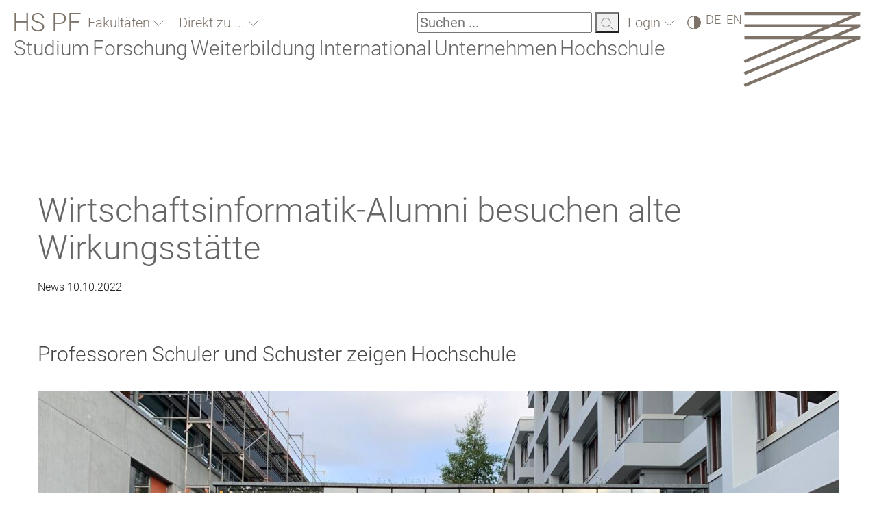

--- FILE ---
content_type: text/html; charset=utf-8
request_url: https://www.hs-pforzheim.de/news_detailansicht/news/wirtschaftsinformatik_alumni_besuchen_alte_wirkungsstaette
body_size: 17188
content:
<!DOCTYPE html>
<html lang="de-DE">
<head><meta http-equiv="X-UA-Compatible" content="IE=edge" />
    <meta charset="utf-8">

<!-- 
	created by werkraum GmbH - http://www.werkraum.net - info@werkraum.net - Ihre TYPO3 Agentur in Karlsruhe

	This website is powered by TYPO3 - inspiring people to share!
	TYPO3 is a free open source Content Management Framework initially created by Kasper Skaarhoj and licensed under GNU/GPL.
	TYPO3 is copyright 1998-2026 of Kasper Skaarhoj. Extensions are copyright of their respective owners.
	Information and contribution at https://typo3.org/
-->

<link rel="icon" href="/_assets/99bcbd26b979090b1a51abaf842aab04/Icons/favicon.ico" type="image/vnd.microsoft.icon">
<title>Hochschule Pforzheim - Wirtschaftsinformatik-Alumni besuchen alte Wirkungsstätte</title>
<meta name="generator" content="TYPO3 CMS">
<meta name="description" content="Professoren Schuler und Schuster zeigen Hochschule">
<meta name="robots" content="INDEX, FOLLOW">
<meta name="viewport" content="width=device-width, initial-scale=1">
<meta property="og:title" content="Wirtschaftsinformatik-Alumni besuchen alte Wirkungsstätte">
<meta property="og:type" content="article">
<meta property="og:url" content="https://www.hs-pforzheim.de/news_detailansicht/news/wirtschaftsinformatik_alumni_besuchen_alte_wirkungsstaette">
<meta property="og:image" content="https://www.hs-pforzheim.de/fileadmin/_processed_/b/7/csm_Wi_ALumni_besuch_2022_1ed63ae93e.jpg">
<meta property="og:description" content="Professoren Schuler und Schuster zeigen Hochschule">


<link href="/_assets/vite/assets/Main-BzsbNmHg.css" rel="stylesheet" nonce="ZDVqXvcmmPSibLLSLPUjhbxPpTUA3KcPbAxpRPJRn0DE0wjahOSoYA" >



<script src="/_assets/99bcbd26b979090b1a51abaf842aab04/Precompiled/Js/sha1.js?1756376210" async="async" nonce="ZDVqXvcmmPSibLLSLPUjhbxPpTUA3KcPbAxpRPJRn0DE0wjahOSoYA"></script>


<link rel="canonical" href="https://www.hs-pforzheim.de/news_detailansicht/news/wirtschaftsinformatik_alumni_besuchen_alte_wirkungsstaette">

<link rel="alternate" hreflang="de-DE" href="https://www.hs-pforzheim.de/news_detailansicht/news/wirtschaftsinformatik_alumni_besuchen_alte_wirkungsstaette">
<link rel="alternate" hreflang="x-default" href="https://www.hs-pforzheim.de/news_detailansicht/news/wirtschaftsinformatik_alumni_besuchen_alte_wirkungsstaette">
</head>
<body>





<div id="header-scroll-placeholder"></div>


<nav class="mobile-menu-container d-none overflow-scroll" id="mobileMenuOverlay">
    <div class="d-flex header-mobile-wrapper">
        <a class="header-brand-text-mobile" href="/">HS PF</a>
        <button class="mobile-navigation-close" id="menuCloseMobile" aria-expanded="false" aria-controls="mobileMenuOverlay"><img alt="schließen" src="/_assets/99bcbd26b979090b1a51abaf842aab04/Images/close-button.svg" width="25" height="24" /></button>
    </div>

    <div class="mobile-search notched-corner">
        <form method="get" action="/suche"
              data-suggest="/suche?type=7384" data-suggest-header="Top Results"
              accept-charset="utf-8">
            <input type="text"
                   name="tx_solr[q]" placeholder="Suchen ..." value="" id="search-field-mobile">
            <label for="search-field-mobile"><span>Suchfeld</span></label>
            <button tabindex="-1" type="submit">
                <img alt="Suchen" src="/_assets/99bcbd26b979090b1a51abaf842aab04/Images/icon-suche.svg" width="19" height="18" />
            </button>
        </form>
    </div>
    

    <div class="mobile-menu-level show level-0" data-menu-level="0" id="mobileMenuRootLevel">
        
            <button
                class="nav-item root-item has-subpages"
                type="button"
                aria-expanded="false"
                data-submenu-toggle="collapse"
                aria-haspopup="true"
                aria-controls="submenu-13151"
                data-submenu-target="#submenu-13151"
                data-menu-uid="13151">
                Fakultäten
            </button>
        

        
            <button
                class="nav-item root-item has-subpages"
                type="button"
                aria-expanded="false"
                data-submenu-toggle="collapse"
                aria-haspopup="true"
                aria-controls="submenu-13148"
                data-submenu-target="#submenu-13148"
                data-menu-uid="13148">
                Direkt zu ...
            </button>
        

        
        
        

        <div class="menu-spacer"></div>

        
            
                    <button
                        class="nav-item root-item has-subpages "
                        type="button"
                        aria-expanded="false"
                        data-submenu-toggle="collapse"
                        aria-haspopup="true"
                        aria-controls="submenu-11"
                        data-submenu-target="#submenu-11"
                        data-menu-uid="11"
                        aria-label="Studium">
                        Studium
                    </button>
                

        
            
                    <button
                        class="nav-item root-item has-subpages "
                        type="button"
                        aria-expanded="false"
                        data-submenu-toggle="collapse"
                        aria-haspopup="true"
                        aria-controls="submenu-12"
                        data-submenu-target="#submenu-12"
                        data-menu-uid="12"
                        aria-label="Forschung">
                        Forschung
                    </button>
                

        
            
                    <button
                        class="nav-item root-item has-subpages "
                        type="button"
                        aria-expanded="false"
                        data-submenu-toggle="collapse"
                        aria-haspopup="true"
                        aria-controls="submenu-3587"
                        data-submenu-target="#submenu-3587"
                        data-menu-uid="3587"
                        aria-label="Weiterbildung">
                        Weiterbildung
                    </button>
                

        
            
                    <button
                        class="nav-item root-item has-subpages "
                        type="button"
                        aria-expanded="false"
                        data-submenu-toggle="collapse"
                        aria-haspopup="true"
                        aria-controls="submenu-13"
                        data-submenu-target="#submenu-13"
                        data-menu-uid="13"
                        aria-label="International">
                        International
                    </button>
                

        
            
                    <button
                        class="nav-item root-item has-subpages "
                        type="button"
                        aria-expanded="false"
                        data-submenu-toggle="collapse"
                        aria-haspopup="true"
                        aria-controls="submenu-6261"
                        data-submenu-target="#submenu-6261"
                        data-menu-uid="6261"
                        aria-label="Unternehmen">
                        Unternehmen
                    </button>
                

        
            
                    <button
                        class="nav-item root-item has-subpages "
                        type="button"
                        aria-expanded="false"
                        data-submenu-toggle="collapse"
                        aria-haspopup="true"
                        aria-controls="submenu-10"
                        data-submenu-target="#submenu-10"
                        data-menu-uid="10"
                        aria-label="Hochschule">
                        Hochschule
                    </button>
                

        
    </div>

</nav>





<div class="hspfo-header">
    <div class="header-container d-flex justify-content-between">
        <div class="header-nav d-flex flex-column flex-grow-1">
            <div class="mobile-header-topline d-flex d-xl-none flex-row justify-content-between flex-wrap">

                <a class="header-brand-text" href="/">HS PF</a>

                <div class="mobile-header-logo">
                    <a aria-label="Link to the main homepage" tabindex="0" href="/">
                        <img alt="HSPF Logo" src="/_assets/99bcbd26b979090b1a51abaf842aab04/Images/logo.svg" width="171" height="109" />
                    </a>
                </div>

            </div>
            <div class="header-topline d-flex flex-row justify-content-between flex-wrap">
                <div class="d-none d-xl-flex header-quicknav">

                    <a class="header-brand-text" href="/">HS PF</a>

                    
                        <div class="d-flex">
    <div class="hspfo-dropdown ">
        <button class="hspfo-dropdown-toggle notched-corner with-arrow arrow-down" id="hspfo-dropdown-toggle-faculties-dropdown" data-target="faculties-dropdown">
            Fakultäten
        </button>
        <ul class="dropdown-list headline-3 d-none" data-toggle-class="d-none" id="faculties-dropdown">
            
                
                    <li>
                        <a tabindex="-1" href="https://designpf.hs-pforzheim.de/">Gestaltung</a>
                    </li>
                
                    <li>
                        <a tabindex="-1" href="https://techpf.hs-pforzheim.de/">Technik</a>
                    </li>
                
                    <li>
                        <a tabindex="-1" href="https://businesspf.hs-pforzheim.de/">Wirtschaft &amp; Recht</a>
                    </li>
                
            
        </ul>
    </div>
</div>

                    
                    
                        <div class="d-flex">
    <div class="hspfo-dropdown multi-line">
        <button class="hspfo-dropdown-toggle notched-corner with-arrow arrow-down" id="hspfo-dropdown-toggle-directnav-dropdown" data-target="directnav-dropdown">
            Direkt zu ...
        </button>
        <ul class="dropdown-list headline-3 d-none" data-toggle-class="d-none" id="directnav-dropdown">
            
                
                    <li>
                        <a tabindex="-1" href="/studienangebot">Studienangebot</a>
                    </li>
                
                    <li>
                        <a tabindex="-1" href="https://e-campus.hs-pforzheim.de/">E-Campus</a>
                    </li>
                
                    <li>
                        <a tabindex="-1" href="https://intranet.hs-pforzheim.de/">Intranet</a>
                    </li>
                
                    <li>
                        <a tabindex="-1" href="/hochschule/organisation/personal_und_organisation/stellenausschreibungen">Stellenangebote</a>
                    </li>
                
                    <li>
                        <a tabindex="-1" href="/unternehmen">Kooperationsmöglichkeiten</a>
                    </li>
                
                    <li>
                        <a tabindex="-1" href="/studium/alumni">Alumni</a>
                    </li>
                
                    <li>
                        <a tabindex="-1" href="/weiterbildung">Weiterbildungsangebot</a>
                    </li>
                
            
        </ul>
    </div>
</div>

                    

                    




                </div>

                <div class="d-flex header-functions">

                    <div class="search d-none d-xl-block">

                        <div class="search d-none d-xl-block notched-corner">
    <form method="get" action="/suche"
          data-suggest="/suche?type=7384" data-suggest-header="Top Results"
          accept-charset="utf-8">
        <label for="search-field">
        <input type="text"
               name="tx_solr[q]" placeholder="Suchen ..." value="" id="search-field">
       <span>Suchen</span></label>
        <button tabindex="-1" type="submit">
            <img alt="Suchen" src="/_assets/99bcbd26b979090b1a51abaf842aab04/Images/icon-suche.svg" width="19" height="18" />
        </button>
    </form>
</div>

                    </div>

                    <div id="loginBoxMount">
                        <a class="notched-corner with-arrow arrow-down" href="/login">
                            Login
                        </a>
                    </div>

                    <div>
    <label for="contrast-switch" class="contrast-switch icon-dark">
    <input type="checkbox" id="contrast-switch"
           name="Contrast switch"
           data-contrast-switch
           aria-label="Hoher Kontrast" />
     <span>Hoher Kontrast</span>
   </label>
</div>


                    




    <div class="language">
        <span>DE</span>
        
            <a tabindex="0" href="/en/news_detailansicht/news/wirtschaftsinformatik_alumni_besuchen_alte_wirkungsstaette">EN</a>
        
    </div>





                    
                            <button class="menu-toggle-button d-flex d-xl-none" id="menuToggleMobile" aria-controls="mobileMenuOverlay" aria-haspopup="true" aria-expanded="false" aria-label="Link to the main homepage">
    <span></span>
    <span></span>
    <span></span>
</button>

                        
                </div>
            </div>
            <div class="header-subline d-flex flex-column">
                <nav class="d-none d-xl-block" data-current-pid="1">
    <ul class="header-mainnavigation d-flex flex-wrap">
        
            
            <li class="desktop-main-nav-entry" id="nav-entry-11">
                
                        <button
                            id="menu-item-11"
                            tabindex="0"
                            class=""
                            type="button"
                            aria-haspopup="true"
                            aria-expanded="false"
                            aria-owns="menu-11"
                            data-menu-overlay="11">
                            Studium
                        </button>
                    
            </li>
        
            
            <li class="desktop-main-nav-entry" id="nav-entry-12">
                
                        <button
                            id="menu-item-12"
                            tabindex="-1"
                            class=""
                            type="button"
                            aria-haspopup="true"
                            aria-expanded="false"
                            aria-owns="menu-12"
                            data-menu-overlay="12">
                            Forschung
                        </button>
                    
            </li>
        
            
            <li class="desktop-main-nav-entry" id="nav-entry-3587">
                
                        <button
                            id="menu-item-3587"
                            tabindex="-1"
                            class=""
                            type="button"
                            aria-haspopup="true"
                            aria-expanded="false"
                            aria-owns="menu-3587"
                            data-menu-overlay="3587">
                            Weiterbildung
                        </button>
                    
            </li>
        
            
            <li class="desktop-main-nav-entry" id="nav-entry-13">
                
                        <button
                            id="menu-item-13"
                            tabindex="-1"
                            class=""
                            type="button"
                            aria-haspopup="true"
                            aria-expanded="false"
                            aria-owns="menu-13"
                            data-menu-overlay="13">
                            International
                        </button>
                    
            </li>
        
            
            <li class="desktop-main-nav-entry" id="nav-entry-6261">
                
                        <button
                            id="menu-item-6261"
                            tabindex="-1"
                            class=""
                            type="button"
                            aria-haspopup="true"
                            aria-expanded="false"
                            aria-owns="menu-6261"
                            data-menu-overlay="6261">
                            Unternehmen
                        </button>
                    
            </li>
        
            
            <li class="desktop-main-nav-entry" id="nav-entry-10">
                
                        <button
                            id="menu-item-10"
                            tabindex="-1"
                            class=""
                            type="button"
                            aria-haspopup="true"
                            aria-expanded="false"
                            aria-owns="menu-10"
                            data-menu-overlay="10">
                            Hochschule
                        </button>
                    
            </li>
        
    </ul>
    <div id="main-navigation-overlay">
        <div class="main-navigation-controls">
            <button id="main-navigation-back" tabindex="-1">zurück</button>
            <button id="main-navigation-close" tabindex="-1">schließen</button>
        </div>
        <div class="main-navigation-container">
        </div>
    </div>
</nav>

                
            </div>
        </div>
        <div class="header-logo d-none d-xl-block">
            <a aria-label="Link to the main homepage" id="menu-escape" tabindex="0" href="/">
                <img alt="HSPF Logo" src="/_assets/99bcbd26b979090b1a51abaf842aab04/Images/logo.svg" width="171" height="109" />
            </a>
        </div>
    </div>
</div>





    <div id="wr_hspfo-main">
        <div id="wr_hspfo-content-container">
            <div class="container">
                <div id="wr_hspfo-content">
                    <div class="row">
                        <div id="wr_hspfo-content-main" class="col-24">
                            <!--TYPO3SEARCH_begin-->
<div class="frame frame-default frame-type-news_newsdetail frame-layout-0"><div class="scroll-anchor"><a id="c347"></a></div><div class="  frame-space-before-extra-small frame-space-after-extra-small"><div class="scroll-anchor"><a id="nogrid_c347"></a></div><div class="news-single"><div class="news-headline"><h1 class="headline-1">
						Wirtschaftsinformatik-Alumni besuchen alte Wirkungsstätte
					</h1></div><div class="news-date"><p class="normal-text">
						
								News
								<time datetime="2022-10-10">
									10.10.2022
								</time></p></div><div class="news-second-headline"><div class="headline-3">
						Professoren Schuler und Schuster zeigen Hochschule
					</div></div><div class="news-img"><!-- fal media files --><div class="news-img-wrap"><div class="outer"><div class="mediaelement mediaelement-image"><img loading="lazy" class="img-fluid" src="/fileadmin/user_upload/uploads_redakteur_wirtschaft/Studiengaenge_Bachelor/BWI/Bilder/2022/Wi_ALumni_besuch_2022.jpg" width="1170" height="658" alt="" /></div></div></div></div><div class="news-text normal-text"><p>Am Freitag, den 7. Oktober 2022 erwartete der Fachbereich Wirtschaftsinformatik besonderen Besuch. Die beiden Professoren Dr. Joachim Schuler und Dr. Thomas Schuster sowie der Wissenschaftliche Mitarbeiter Lukas Waidelich begrüßten 13 Alumni der Wirtschaftsinformatik an der Hochschule Pforzheim (HS PF). Erwähnenswert, alle AbsolventInnen haben den Abschluss vor der Jahrtausendwende erlangt. Einige waren in der Zwischenzeit zu verschiedenen Gelegenheiten an der Hochschule und konnten die Entwicklung verfolgen, für andere war es der erste Besuch nach ihrem Abschluss gegen Ende der 1990er-Jahre. In der dazwischenliegenden Zeit hat sich einiges auf dem Campus getan: Die existierenden Gebäude wie die Bibliothek und der W1-Trakt wurden bspw. um die Mensa, das Audimax oder die Gebäude der Fakultät für Technik auf der gegenüberliegenden Straßenseite erweitert. So verwundert es auch nicht, sodass Joachim Schuler den Gästen einiges zu zeigen und zu erklären hatte. Bei der Campus-Tour nutzten die Alumni die Möglichkeit, zahlreiche Fragen zum aktuellen Studium zu stellen und zogen Parallelen zu ihrer Studienzeit. Thomas Schuster und Lukas Waidelich gaben Einblicke in die aktuelle Entwicklung der Wirtschaftsinformatik-Studiengänge und stellten aktuelle Forschungsprojekte und -schwerpunkte vor. Im gegenseitigen Austausch berichteten die Absolventen aus ihrem Studium an der HS PF und ihrem weiteren Karriere- und Lebensweg. Die Alumni haben eine schöne Tradition nach dem Studium etabliert: Einmal im Jahr unternehmen Sie einen gemeinsamen Ausflug. Dieser Ausflug hat Sie in diesem Jahr zurück nach Pforzheim geführt. Alles in allem ein gelungener Nachmittag, sowohl für die Alumni als auch für die Professoren und Mitarbeitenden der HS PF. Wir bedanken uns für den netten Austausch und würden uns freuen, unsere Alumni bald wieder an der HS PF begrüßen zu dürfen!</p></div><div class="frame frame-default frame-type-text frame-layout-0"><!--section1--><div class="wr_hspfo-content-element row"><div class="scroll-anchor"><a id="c381875"></a></div><div class="col-lg-24 col-md-24 col-sm-24 col-xs-24"></div></div></div><div class="news-related-wrap"></div></div></div></div>

<!--TYPO3SEARCH_end-->
                        </div>
                    </div>
                </div>
            </div>
        </div>
    </div>


<div class="container-fluid order-3 footer-logos">

    

    
        <div class="startpage-logos">
            <div class="row gx-lg-2 d-flex align-items-center">
                <div class="col-24 col-sm-8 col-lg-6 col-xl-3 me-lg-4 ms-lg-2">
                    
                        <img class="img-fluid" alt="Logo fgh 2021" loading="lazy" src="/typo3temp/assets/_processed_/2/f/csm_csm_logo_audit_ad7567a005.png" width="473" height="473" />
                    
                </div>
                <div class="col-24 col-sm-8 col-lg-6 col-xl-3">
                    <a href="/hochschule/die_hochschule/nachhaltigkeit/nachhaltigkeit_im_betrieb/fairtrade_university">
                        <img class="img-fluid" alt="Logo FairTrade University" loading="lazy" src="/typo3temp/assets/_processed_/4/8/csm_csm_logo_fairtrade_82360fec43.png" width="960" height="679" />
                    </a>
                </div>
                <div class="col-24 col-sm-8 col-lg-6 col-xl-3">
                    <a href="/hochschule/die_hochschule/nachhaltigkeit/nachhaltigkeit_im_betrieb/energiemanagement">
                        <img class="img-fluid" alt="Logo Zertifizierung Energiemanagement" loading="lazy" src="/typo3temp/assets/_processed_/3/a/csm_csm_logo_energiemanagement_a087dae42b.png" width="960" height="960" />
                    </a>
                </div>
            </div>
        </div>
    

    <div class="hspf_footer position-relative">

        <div class="d-flex flex-column">
            <div class="d-flex flex-column order-2 order-lg-1">
                <p class="subtext footer-copyright order-2 order-lg-1">&copy;&nbsp;Hochschule Pforzheim&nbsp;2026</p>
                <span class="headline-intro footer-headline order-1 order-lg2">
                    Führend durch Perspektivenwechsel
                </span>
            </div>
            <div class="d-flex footer-links normal-text position-relativ order-1 order-lg-2">
                
                    

                        <div class="d-flex flex-column">
                            
                                
                                    <a tabindex="0" href="https://designpf.hs-pforzheim.de/">Gestaltung</a>
                                
                                    <a tabindex="0" href="https://techpf.hs-pforzheim.de/">Technik</a>
                                
                                    <a tabindex="0" href="https://businesspf.hs-pforzheim.de/">Wirtschaft &amp; Recht</a>
                                
                            
                        </div>
                    

                        <div class="d-flex flex-column">
                            
                                
                                    <a tabindex="0" href="/studium/jetzt_bewerben">Studieninteressierte</a>
                                
                                    <a tabindex="0" href="/studium/dein_studierendenguide">Studierende</a>
                                
                                    <a tabindex="0" href="/studium/alumni">Alumni</a>
                                
                                    <a tabindex="0" href="/hochschule/oeffentlichkeit">Presse &amp; Medien</a>
                                
                                    <a tabindex="0" href="/hochschule/organisation/personal_und_organisation/professur">Professur</a>
                                
                                    <a tabindex="0" href="/hochschule/karriere">Karriere</a>
                                
                            
                        </div>
                    

                        <div class="d-flex flex-column">
                            
                                
                                    <a tabindex="0" href="https://e-campus.hs-pforzheim.de/">e-Campus</a>
                                
                                    <a tabindex="0" href="https://webmail.hs-pforzheim.de">Webmail</a>
                                
                                    <a tabindex="0" href="https://intranet.hs-pforzheim.de/">Intranet</a>
                                
                                    <a tabindex="0" href="/hochschule/organisation/bibliothek">Bibliothek</a>
                                
                                    <a tabindex="0" href="https://lms.hs-pforzheim.de">E-Learning</a>
                                
                                    <a tabindex="0" href="https://hic.hs-pforzheim.de/lsf">Vorlesungsverzeichnis</a>
                                
                            
                        </div>
                    

                        <div class="d-flex flex-column">
                            
                                
                                    <a tabindex="0" href="/hochschule/kontakt">Kontakt</a>
                                
                                    <a tabindex="0" href="/hochschule/kontakt/anfahrtskizze">Campusplan</a>
                                
                                    <a tabindex="0" href="/kontakt_1/leichte_sprache">Leichte Sprache</a>
                                
                                    <a tabindex="0" href="/kontakt_1/barrierefreiheit">Erklärung zur Barrierefreiheit</a>
                                
                                    <a tabindex="0" href="/kontakt/impressum">Impressum</a>
                                
                                    <a tabindex="0" href="/kontakt/datenschutzerklaerung">Datenschutzerklärung</a>
                                
                            
                        </div>
                    
                
            </div>
        </div>
        <div class="page-up-container w-100 d-flex justify-content-end">
            <button tabindex="0" class="page-up text-end headline-2">
                zum Seitenanfang
            </button>
        </div>
    </div>
</div>



        
    
<script nonce="ZDVqXvcmmPSibLLSLPUjhbxPpTUA3KcPbAxpRPJRn0DE0wjahOSoYA">   var _paq = window._paq = window._paq || [];   /* tracker methods like "setCustomDimension" should be called before "trackPageView" */   _paq.push(['trackPageView']);   _paq.push(['enableLinkTracking']);   (function() {   var u="https://webstat.hs-pforzheim.de/";   _paq.push(['setTrackerUrl', u+'piwik.php']);   _paq.push(['setSiteId', ' 13']);   var d=document, g=d.createElement('script'), s=d.getElementsByTagName('script')[0];   g.async=true; g.src=u+'piwik.js'; s.parentNode.insertBefore(g,s);   })();   </script>

<script src="/_assets/948410ace0dfa9ad00627133d9ca8a23/JavaScript/Powermail/Form.min.js?1760518764" defer="defer" nonce="ZDVqXvcmmPSibLLSLPUjhbxPpTUA3KcPbAxpRPJRn0DE0wjahOSoYA"></script>
<script src="/_assets/eeb131ba17e85fb6394f933e468f5bd2/Vendor/jquery.min.js?1763991109" nonce="ZDVqXvcmmPSibLLSLPUjhbxPpTUA3KcPbAxpRPJRn0DE0wjahOSoYA"></script>
<script type="module" src="/_assets/vite/assets/Main.entry-CkF_qsxm.js" nonce="ZDVqXvcmmPSibLLSLPUjhbxPpTUA3KcPbAxpRPJRn0DE0wjahOSoYA"></script>
<script nonce="ZDVqXvcmmPSibLLSLPUjhbxPpTUA3KcPbAxpRPJRn0DE0wjahOSoYA">
            const menuData = {"11497":{"uid":11497,"nav_title":"Studiengangsuche","nav_hide":0,"alt_nav_title":"Studiengangsuche","hasSubpages":false,"isInRootLine":false,"isCurrentPage":false,"isFolder":false,"breadcrumbs":[1,11],"link":"\/studienangebot","subpages":[]},"14050":{"uid":14050,"nav_title":"Hochschul-ABC","nav_hide":0,"alt_nav_title":"Hochschul-ABC","hasSubpages":false,"isInRootLine":false,"isCurrentPage":false,"isFolder":false,"breadcrumbs":[1,11],"link":"\/studium\/hochschul_abc","subpages":[]},"1715":{"uid":1715,"nav_title":"Pers\u00f6nliche Beratung","nav_hide":0,"alt_nav_title":"Pers\u00f6nliche Beratung","hasSubpages":false,"isInRootLine":false,"isCurrentPage":false,"isFolder":false,"breadcrumbs":[1,11,12206],"link":"\/studium\/vor_dem_studium\/beratung_entscheidungshilfen\/zentrale_studienberatung","subpages":[]},"1717":{"uid":1717,"nav_title":"Studiengang kontaktieren","nav_hide":0,"alt_nav_title":"Studiengang kontaktieren","hasSubpages":false,"isInRootLine":false,"isCurrentPage":false,"isFolder":false,"breadcrumbs":[1,11,12206],"link":"\/studium\/beratung_entscheidungshilfen\/studiengang_kontaktieren","subpages":[]},"3543":{"uid":3543,"nav_title":"Studieren? Mach den Test!","nav_hide":0,"alt_nav_title":"Studieren? Mach den Test!","hasSubpages":false,"isInRootLine":false,"isCurrentPage":false,"isFolder":false,"breadcrumbs":[1,11,12206],"link":"\/studium\/vor_dem_studium\/beratung_entscheidungshilfen\/entscheidungshilfen","subpages":[]},"14206":{"uid":14206,"nav_title":"Tipps f\u00fcr Eltern","nav_hide":0,"alt_nav_title":"Tipps f\u00fcr Eltern","hasSubpages":false,"isInRootLine":false,"isCurrentPage":false,"isFolder":false,"breadcrumbs":[1,11,12206],"link":"\/studium\/beratung_entscheidungshilfen\/tipps_fuer_eltern","subpages":[]},"12206":{"uid":12206,"nav_title":"Beratung & Orientierung","nav_hide":0,"alt_nav_title":"Alle Beratungsangebote im \u00dcberblick","hasSubpages":true,"isInRootLine":false,"isCurrentPage":false,"isFolder":false,"breadcrumbs":[1,11],"link":"\/studium\/beratung_orientierung","subpages":[1715,1717,3543,14206]},"13647":{"uid":13647,"nav_title":"Warum HS PF? Darum!","nav_hide":0,"alt_nav_title":"Warum HS PF? Darum!","hasSubpages":false,"isInRootLine":false,"isCurrentPage":false,"isFolder":false,"breadcrumbs":[1,11,1685],"link":"\/studium\/vor_dem_studium\/studienangebot_bachelor\/warum_hs_pf_1","subpages":[]},"13651":{"uid":13651,"nav_title":"Pforzheim \u2013 Deine Studienstadt","nav_hide":0,"alt_nav_title":"Pforzheim \u2013 Deine Studienstadt","hasSubpages":false,"isInRootLine":false,"isCurrentPage":false,"isFolder":false,"breadcrumbs":[1,11,1685],"link":"\/studium\/vor_dem_studium\/studienangebot_bachelor\/pforzheim_deine_studienstadt_1","subpages":[]},"13649":{"uid":13649,"nav_title":"Campusleben","nav_hide":0,"alt_nav_title":"Campusleben","hasSubpages":false,"isInRootLine":false,"isCurrentPage":false,"isFolder":false,"breadcrumbs":[1,11,1685],"link":"\/studium\/vor_dem_studium\/studienangebot_bachelor\/campusleben_1","subpages":[]},"1685":{"uid":1685,"nav_title":"Lerne uns kennen!","nav_hide":0,"alt_nav_title":"Hochschule Pforzheim kennenlernen","hasSubpages":true,"isInRootLine":false,"isCurrentPage":false,"isFolder":false,"breadcrumbs":[1,11],"link":"\/studium\/lerne_uns_kennen","subpages":[13647,13651,13649]},"13841":{"uid":13841,"nav_title":"Kinderuni","nav_hide":0,"alt_nav_title":"Kinderuni","hasSubpages":false,"isInRootLine":false,"isCurrentPage":false,"isFolder":false,"breadcrumbs":[1,11,3431,14014],"link":"\/studium\/schuelerinnenangebote\/kinderuni","subpages":[]},"10627":{"uid":10627,"nav_title":"KATAPULT \u2013 Gestalterischer Vorkurs","nav_hide":0,"alt_nav_title":"KATAPULT \u2013 Gestalterischer Vorkurs","hasSubpages":false,"isInRootLine":false,"isCurrentPage":false,"isFolder":false,"breadcrumbs":[1,11,3431,14014],"link":"https:\/\/designpf.hs-pforzheim.de\/katapult","subpages":[]},"1718":{"uid":1718,"nav_title":"Studieninformationstag","nav_hide":0,"alt_nav_title":"Studieninformationstag","hasSubpages":false,"isInRootLine":false,"isCurrentPage":false,"isFolder":false,"breadcrumbs":[1,11,3431,14014],"link":"\/studium\/vor_dem_studium\/beratung_entscheidungshilfen\/entscheidungshilfen\/studieninformationstag","subpages":[]},"14014":{"uid":14014,"nav_title":"F\u00fcr Sch\u00fcler*innen","nav_hide":0,"alt_nav_title":"\u00dcbersicht f\u00fcr Sch\u00fcler*innen","hasSubpages":true,"isInRootLine":false,"isCurrentPage":false,"isFolder":false,"breadcrumbs":[1,11,3431],"link":"\/studium\/schuelerinnenangebote\/fuer_schuelerinnen","subpages":[13841,10627,1718]},"7742":{"uid":7742,"nav_title":"Factory Space - f\u00fcr Schulklassen","nav_hide":0,"alt_nav_title":"Factory Space - f\u00fcr Schulklassen","hasSubpages":false,"isInRootLine":false,"isCurrentPage":false,"isFolder":false,"breadcrumbs":[1,11,3431],"link":"\/studium\/schuelerinnenangebote\/factory_space","subpages":[]},"3431":{"uid":3431,"nav_title":"Sch\u00fcler*innenangebote","nav_hide":0,"alt_nav_title":"Alle Angebote im \u00dcberblick","hasSubpages":true,"isInRootLine":false,"isCurrentPage":false,"isFolder":false,"breadcrumbs":[1,11],"link":"\/studium\/schuelerinnenangebote","subpages":[14014,7742]},"1716":{"uid":1716,"nav_title":"Fragen? StudiCenter hilft","nav_hide":0,"alt_nav_title":"Fragen? StudiCenter hilft","hasSubpages":false,"isInRootLine":false,"isCurrentPage":false,"isFolder":false,"breadcrumbs":[1,11,576],"link":"\/studium\/vor_dem_studium\/beratung_entscheidungshilfen\/studicenter","subpages":[]},"13622":{"uid":13622,"nav_title":"Bewerbung Bachelor","nav_hide":0,"alt_nav_title":"Bewerbung Bachelor","hasSubpages":false,"isInRootLine":false,"isCurrentPage":false,"isFolder":false,"breadcrumbs":[1,11,576],"link":"\/studium\/jetzt_bewerben\/bewerbung_bachelor","subpages":[]},"13668":{"uid":13668,"nav_title":"Bewerbung Master","nav_hide":0,"alt_nav_title":"Bewerbung Master","hasSubpages":false,"isInRootLine":false,"isCurrentPage":false,"isFolder":false,"breadcrumbs":[1,11,576],"link":"\/studium\/jetzt_bewerben\/bewerbung_master","subpages":[]},"13768":{"uid":13768,"nav_title":"Bewerbung Internationals","nav_hide":0,"alt_nav_title":"Bewerbung Internationals","hasSubpages":false,"isInRootLine":false,"isCurrentPage":false,"isFolder":false,"breadcrumbs":[1,11,576],"link":"\/international\/studieren_in_pforzheim","subpages":[]},"13623":{"uid":13623,"nav_title":"Finanzierungsm\u00f6glichkeiten","nav_hide":0,"alt_nav_title":"Finanzierungsm\u00f6glichkeiten","hasSubpages":false,"isInRootLine":false,"isCurrentPage":false,"isFolder":false,"breadcrumbs":[1,11,576],"link":"\/studium\/jetzt_bewerben\/finanzierungsmoeglichkeiten","subpages":[]},"13624":{"uid":13624,"nav_title":"Einschreibung\/Immatrikulation","nav_hide":0,"alt_nav_title":"Einschreibung\/Immatrikulation","hasSubpages":false,"isInRootLine":false,"isCurrentPage":false,"isFolder":false,"breadcrumbs":[1,11,576],"link":"\/studium\/jetzt_bewerben\/einschreibungimmatrikulation","subpages":[]},"13664":{"uid":13664,"nav_title":"Ablehnung & Wiederbewerbung","nav_hide":0,"alt_nav_title":"Ablehnung & Wiederbewerbung","hasSubpages":false,"isInRootLine":false,"isCurrentPage":false,"isFolder":false,"breadcrumbs":[1,11,576],"link":"\/studium\/jetzt_bewerben\/ablehnung_wiederbewerbung","subpages":[]},"13666":{"uid":13666,"nav_title":"FAQ","nav_hide":0,"alt_nav_title":"FAQ","hasSubpages":false,"isInRootLine":false,"isCurrentPage":false,"isFolder":false,"breadcrumbs":[1,11,576],"link":"\/studium\/jetzt_bewerben\/faq","subpages":[]},"576":{"uid":576,"nav_title":"Jetzt bewerben!","nav_hide":0,"alt_nav_title":"Im \u00dcberblick","hasSubpages":true,"isInRootLine":false,"isCurrentPage":false,"isFolder":false,"breadcrumbs":[1,11],"link":"\/studium\/jetzt_bewerben","subpages":[1716,13622,13668,13768,13623,13624,13664,13666]},"11512":{"uid":11512,"nav_title":"Dein Ersti-Guide","nav_hide":0,"alt_nav_title":"Dein Ersti-Guide","hasSubpages":false,"isInRootLine":false,"isCurrentPage":false,"isFolder":false,"breadcrumbs":[1,11],"link":"\/informationen_fuer_erstsemester","subpages":[]},"14265":{"uid":14265,"nav_title":"Beratung & Entscheidungshilfen","nav_hide":0,"alt_nav_title":"Beratung & Entscheidungshilfen","hasSubpages":false,"isInRootLine":false,"isCurrentPage":false,"isFolder":false,"breadcrumbs":[1,11,577],"link":"\/studium\/beratung_entscheidungshilfen","subpages":[]},"2128":{"uid":2128,"nav_title":"FAQ Pr\u00fcfungsfragen","nav_hide":0,"alt_nav_title":"FAQ Pr\u00fcfungsfragen","hasSubpages":false,"isInRootLine":false,"isCurrentPage":false,"isFolder":false,"breadcrumbs":[1,11,577,1711],"link":"\/studium\/im_studium\/studien_und_pruefungsordnung\/faq_pruefungsfragen","subpages":[]},"1711":{"uid":1711,"nav_title":"Studien- und Pr\u00fcfungsordnung","nav_hide":0,"alt_nav_title":"Studien- und Pr\u00fcfungsordnung","hasSubpages":true,"isInRootLine":false,"isCurrentPage":false,"isFolder":false,"breadcrumbs":[1,11,577],"link":"\/studium\/im_studium\/studien_und_pruefungsordnung","subpages":[2128]},"5743":{"uid":5743,"nav_title":"Modulhandb\u00fccher","nav_hide":0,"alt_nav_title":"Modulhandb\u00fccher","hasSubpages":false,"isInRootLine":false,"isCurrentPage":false,"isFolder":false,"breadcrumbs":[1,11,577],"link":"\/studium\/im_studium\/modulhandbuecher","subpages":[]},"1385":{"uid":1385,"nav_title":"e-Campus","nav_hide":0,"alt_nav_title":"e-Campus","hasSubpages":false,"isInRootLine":false,"isCurrentPage":false,"isFolder":false,"breadcrumbs":[1,11,577],"link":"https:\/\/e-campus.hs-pforzheim.de\/","subpages":[]},"8957":{"uid":8957,"nav_title":"Bibliothek","nav_hide":0,"alt_nav_title":"Bibliothek","hasSubpages":false,"isInRootLine":false,"isCurrentPage":false,"isFolder":false,"breadcrumbs":[1,11,577],"link":"\/hochschule\/organisation\/bibliothek","subpages":[]},"8951":{"uid":8951,"nav_title":"Sprachenzentrum","nav_hide":0,"alt_nav_title":"Sprachenzentrum","hasSubpages":false,"isInRootLine":false,"isCurrentPage":false,"isFolder":false,"breadcrumbs":[1,11,577],"link":"\/hochschule\/organisation\/sprachenzentrum","subpages":[]},"3970":{"uid":3970,"nav_title":"Voraussetzungen f\u00fcr das Ethikum","nav_hide":0,"alt_nav_title":"Voraussetzungen f\u00fcr das Ethikum","hasSubpages":false,"isInRootLine":false,"isCurrentPage":false,"isFolder":false,"breadcrumbs":[1,11,577,1673],"link":"\/ethikum\/voraussetzungen_fuer_das_ethikum","subpages":[]},"3999":{"uid":3999,"nav_title":"Antrag","nav_hide":0,"alt_nav_title":"Antrag","hasSubpages":false,"isInRootLine":false,"isCurrentPage":false,"isFolder":false,"breadcrumbs":[1,11,577,1673],"link":"\/ethikum\/antrag","subpages":[]},"1673":{"uid":1673,"nav_title":"Ethikum-Zertifikat","nav_hide":0,"alt_nav_title":"Ethikum-Zertifikat","hasSubpages":true,"isInRootLine":false,"isCurrentPage":false,"isFolder":false,"breadcrumbs":[1,11,577],"link":"\/ethikum","subpages":[3970,3999]},"14267":{"uid":14267,"nav_title":"Angebote Sommersemester 2026","nav_hide":0,"alt_nav_title":"Angebote Sommersemester 2026","hasSubpages":false,"isInRootLine":false,"isCurrentPage":false,"isFolder":false,"breadcrumbs":[1,11,577,5101],"link":"\/studium\/im_studium\/perspectum\/angebote_sommersemester_2026","subpages":[]},"13928":{"uid":13928,"nav_title":"Angebot Wintersemester 2025\/26","nav_hide":0,"alt_nav_title":"Angebot Wintersemester 2025\/26","hasSubpages":false,"isInRootLine":false,"isCurrentPage":false,"isFolder":false,"breadcrumbs":[1,11,577,5101],"link":"\/studium\/im_studium\/perspectum\/angebot_wintersemester_202526","subpages":[]},"13285":{"uid":13285,"nav_title":"Angebot Sommersemester 2025","nav_hide":0,"alt_nav_title":"Angebot Sommersemester 2025","hasSubpages":false,"isInRootLine":false,"isCurrentPage":false,"isFolder":false,"breadcrumbs":[1,11,577,5101],"link":"\/studium\/im_studium\/perspectum\/angebot_sommersemester_2025","subpages":[]},"9552":{"uid":9552,"nav_title":"PERSPECTUM-Zertifikat","nav_hide":0,"alt_nav_title":"PERSPECTUM-Zertifikat","hasSubpages":false,"isInRootLine":false,"isCurrentPage":false,"isFolder":false,"breadcrumbs":[1,11,577,5101],"link":"\/studium\/im_studium\/perspectum\/perspectum_zertifikat","subpages":[]},"5664":{"uid":5664,"nav_title":"Leitfaden f\u00fcr Lehrende","nav_hide":0,"alt_nav_title":"Leitfaden f\u00fcr Lehrende","hasSubpages":false,"isInRootLine":false,"isCurrentPage":false,"isFolder":false,"breadcrumbs":[1,11,577,5101],"link":"\/studium\/im_studium\/perspectum\/leitfaden_fuer_lehrende","subpages":[]},"5106":{"uid":5106,"nav_title":"Kontakt","nav_hide":0,"alt_nav_title":"Kontakt","hasSubpages":false,"isInRootLine":false,"isCurrentPage":false,"isFolder":false,"breadcrumbs":[1,11,577,5101],"link":"\/studium\/im_studium\/perspectum\/kontakt","subpages":[]},"5101":{"uid":5101,"nav_title":"PERSPECTUM (HOTSPOT)","nav_hide":0,"alt_nav_title":"PERSPECTUM (HOTSPOT)","hasSubpages":true,"isInRootLine":false,"isCurrentPage":false,"isFolder":false,"breadcrumbs":[1,11,577],"link":"\/studium\/im_studium\/perspectum","subpages":[14267,13928,13285,9552,5664,5106]},"13781":{"uid":13781,"nav_title":"Finanzierungsm\u00f6glichkeiten","nav_hide":0,"alt_nav_title":"Finanzierungsm\u00f6glichkeiten","hasSubpages":false,"isInRootLine":false,"isCurrentPage":false,"isFolder":false,"breadcrumbs":[1,11,577],"link":"\/studium\/jetzt_bewerben\/finanzierungsmoeglichkeiten","subpages":[]},"12981":{"uid":12981,"nav_title":"News","nav_hide":0,"alt_nav_title":"News","hasSubpages":false,"isInRootLine":false,"isCurrentPage":false,"isFolder":false,"breadcrumbs":[1,11,577,10162],"link":"\/studium\/im_studium\/career_center\/news","subpages":[]},"12975":{"uid":12975,"nav_title":"Ansprechpartner","nav_hide":0,"alt_nav_title":"Ansprechpartner","hasSubpages":false,"isInRootLine":false,"isCurrentPage":false,"isFolder":false,"breadcrumbs":[1,11,577,10162],"link":"\/studium\/im_studium\/career_center\/ansprechpartner","subpages":[]},"12984":{"uid":12984,"nav_title":"Beratungsangebot","nav_hide":0,"alt_nav_title":"Beratungsangebot","hasSubpages":false,"isInRootLine":false,"isCurrentPage":false,"isFolder":false,"breadcrumbs":[1,11,577,10162],"link":"\/studium\/im_studium\/career_center\/beratungsangebot","subpages":[]},"10201":{"uid":10201,"nav_title":"Career Talks","nav_hide":0,"alt_nav_title":"Career Talks","hasSubpages":false,"isInRootLine":false,"isCurrentPage":false,"isFolder":false,"breadcrumbs":[1,11,577,10162],"link":"\/studium\/im_studium\/career_center\/career_talks","subpages":[]},"10202":{"uid":10202,"nav_title":"Meet Master","nav_hide":0,"alt_nav_title":"Meet Master","hasSubpages":false,"isInRootLine":false,"isCurrentPage":false,"isFolder":false,"breadcrumbs":[1,11,577,10162],"link":"\/studium\/im_studium\/career_center\/meet_master","subpages":[]},"12552":{"uid":12552,"nav_title":"Meet Design Talents","nav_hide":0,"alt_nav_title":"Meet Design Talents","hasSubpages":false,"isInRootLine":false,"isCurrentPage":false,"isFolder":false,"breadcrumbs":[1,11,577,10162],"link":"\/studium\/im_studium\/career_center\/meet_design_talents","subpages":[]},"12551":{"uid":12551,"nav_title":"Race for Talents","nav_hide":0,"alt_nav_title":"Race for Talents","hasSubpages":false,"isInRootLine":false,"isCurrentPage":false,"isFolder":false,"breadcrumbs":[1,11,577,10162],"link":"\/studium\/im_studium\/career_center\/race_for_talents_und_sichere_karriere","subpages":[]},"12978":{"uid":12978,"nav_title":"JOBS&MORE","nav_hide":0,"alt_nav_title":"JOBS&MORE","hasSubpages":false,"isInRootLine":false,"isCurrentPage":false,"isFolder":false,"breadcrumbs":[1,11,577,10162],"link":"\/studium\/im_studium\/career_center\/jobsmore","subpages":[]},"12728":{"uid":12728,"nav_title":"Career Center for International students","nav_hide":0,"alt_nav_title":"Career Center for International students","hasSubpages":false,"isInRootLine":false,"isCurrentPage":false,"isFolder":false,"breadcrumbs":[1,11,577,10162],"link":"\/studium\/im_studium\/career_center\/career_center_for_international_students","subpages":[]},"10162":{"uid":10162,"nav_title":"Career Center","nav_hide":0,"alt_nav_title":"Unsere Services im \u00dcberblick","hasSubpages":true,"isInRootLine":false,"isCurrentPage":false,"isFolder":false,"breadcrumbs":[1,11,577],"link":"\/studium\/im_studium\/career_center","subpages":[12981,12975,12984,10201,10202,12552,12551,12978,12728]},"4629":{"uid":4629,"nav_title":"StudiQUEST","nav_hide":0,"alt_nav_title":"StudiQUEST","hasSubpages":false,"isInRootLine":false,"isCurrentPage":false,"isFolder":false,"breadcrumbs":[1,11,577],"link":"\/studium\/im_studium\/studiquest","subpages":[]},"12468":{"uid":12468,"nav_title":"Lehrveranstaltungen und Workshops","nav_hide":0,"alt_nav_title":"Lehrveranstaltungen und Workshops","hasSubpages":false,"isInRootLine":false,"isCurrentPage":false,"isFolder":false,"breadcrumbs":[1,11,577,11887],"link":"\/studium\/im_studium\/gruendung\/lehre","subpages":[]},"12469":{"uid":12469,"nav_title":"Gr\u00fcndungs-Events","nav_hide":0,"alt_nav_title":"Gr\u00fcndungs-Events","hasSubpages":false,"isInRootLine":false,"isCurrentPage":false,"isFolder":false,"breadcrumbs":[1,11,577,11887],"link":"\/studium\/im_studium\/gruendung\/events","subpages":[]},"11887":{"uid":11887,"nav_title":"Gr\u00fcndung","nav_hide":0,"alt_nav_title":"Gr\u00fcndung","hasSubpages":true,"isInRootLine":false,"isCurrentPage":false,"isFolder":false,"breadcrumbs":[1,11,577],"link":"\/studium\/im_studium\/gruendung","subpages":[12468,12469]},"577":{"uid":577,"nav_title":"Dein Studierendenguide","nav_hide":0,"alt_nav_title":"Im \u00dcberblick","hasSubpages":true,"isInRootLine":false,"isCurrentPage":false,"isFolder":false,"breadcrumbs":[1,11],"link":"\/studium\/dein_studierendenguide","subpages":[14265,1711,5743,1385,8957,8951,1673,5101,13781,10162,4629,11887]},"11793":{"uid":11793,"nav_title":"Fragen und Antworten","nav_hide":0,"alt_nav_title":"Fragen und Antworten","hasSubpages":false,"isInRootLine":false,"isCurrentPage":false,"isFolder":false,"breadcrumbs":[1,11,11782],"link":"\/studium\/studierende\/laudatio\/fragen_und_antworten","subpages":[]},"11782":{"uid":11782,"nav_title":"Laudatio","nav_hide":0,"alt_nav_title":"Laudatio","hasSubpages":true,"isInRootLine":false,"isCurrentPage":false,"isFolder":false,"breadcrumbs":[1,11],"link":"\/studium\/laudatio","subpages":[11793]},"11":{"uid":11,"nav_title":"Studium","nav_hide":0,"alt_nav_title":"Studium? So funktioniert\u2019s!","hasSubpages":true,"isInRootLine":false,"isCurrentPage":false,"isFolder":false,"breadcrumbs":[1],"link":"\/studium","subpages":[11497,14050,12206,1685,3431,576,11512,577,11782]},"93":{"uid":93,"nav_title":"Institute","nav_hide":0,"alt_nav_title":"Institute","hasSubpages":false,"isInRootLine":false,"isCurrentPage":false,"isFolder":false,"breadcrumbs":[1,12],"link":"\/forschung\/institute","subpages":[]},"2860":{"uid":2860,"nav_title":"Kompetenzfeldsuche","nav_hide":0,"alt_nav_title":"Kompetenzfeldsuche","hasSubpages":false,"isInRootLine":false,"isCurrentPage":false,"isFolder":false,"breadcrumbs":[1,12],"link":"\/forschung\/kompetenzfeldsuche","subpages":[]},"4391":{"uid":4391,"nav_title":"Forschungsschwerpunkte","nav_hide":0,"alt_nav_title":"Forschungsschwerpunkte","hasSubpages":false,"isInRootLine":false,"isCurrentPage":false,"isFolder":false,"breadcrumbs":[1,12],"link":"\/forschung\/forschungsschwerpunkte","subpages":[]},"4405":{"uid":4405,"nav_title":"Kooperationsm\u00f6glichkeiten","nav_hide":0,"alt_nav_title":"Kooperationsm\u00f6glichkeiten","hasSubpages":false,"isInRootLine":false,"isCurrentPage":false,"isFolder":false,"breadcrumbs":[1,12],"link":"\/forschung\/kooperationsmoeglichkeiten","subpages":[]},"92":{"uid":92,"nav_title":"Aktuelles","nav_hide":0,"alt_nav_title":"Aktuelles","hasSubpages":false,"isInRootLine":false,"isCurrentPage":false,"isFolder":false,"breadcrumbs":[1,12],"link":"\/forschung\/aktuelles","subpages":[]},"12":{"uid":12,"nav_title":"Forschung","nav_hide":0,"alt_nav_title":"Forschung","hasSubpages":true,"isInRootLine":false,"isCurrentPage":false,"isFolder":false,"breadcrumbs":[1],"link":"\/forschung","subpages":[93,2860,4391,4405,92]},"4863":{"uid":4863,"nav_title":"Master \"Strategisches Innovationsmanagement\" (M.A.)","nav_hide":0,"alt_nav_title":"Master \"Strategisches Innovationsmanagement\" (M.A.)","hasSubpages":false,"isInRootLine":false,"isCurrentPage":false,"isFolder":false,"breadcrumbs":[1,3587,4932],"link":"\/weiterbildung\/weiterbildungsprogramm_innovationsmanagement\/master_strategisches_innovationsmanagement_ma","subpages":[]},"9336":{"uid":9336,"nav_title":"Diplomas of Advanced Studies","nav_hide":0,"alt_nav_title":"Diplomas of Advanced Studies","hasSubpages":false,"isInRootLine":false,"isCurrentPage":false,"isFolder":false,"breadcrumbs":[1,3587,4932],"link":"\/weiterbildung\/weiterbildungsprogramm_innovationsmanagement\/diplomas_of_advanced_studies","subpages":[]},"9337":{"uid":9337,"nav_title":"Weiterbildungszertifikate","nav_hide":0,"alt_nav_title":"Weiterbildungszertifikate","hasSubpages":false,"isInRootLine":false,"isCurrentPage":false,"isFolder":false,"breadcrumbs":[1,3587,4932],"link":"\/weiterbildung\/weiterbildungsprogramm_innovationsmanagement\/weiterbildungszertifikate","subpages":[]},"4926":{"uid":4926,"nav_title":"Das Team","nav_hide":0,"alt_nav_title":"Das Team","hasSubpages":false,"isInRootLine":false,"isCurrentPage":false,"isFolder":false,"breadcrumbs":[1,3587,4932],"link":"\/weiterbildung\/weiterbildungsprogramm_innovationsmanagement\/das_team","subpages":[]},"6501":{"uid":6501,"nav_title":"Landkreis Calw \/ Stadt Nagold","nav_hide":0,"alt_nav_title":"Landkreis Calw \/ Stadt Nagold","hasSubpages":false,"isInRootLine":false,"isCurrentPage":false,"isFolder":false,"breadcrumbs":[1,3587,4932,6498],"link":"\/weiterbildung\/weiterbildungsprogramm_innovationsmanagement\/kooperationen\/landkreis_calw_stadt_nagold","subpages":[]},"6503":{"uid":6503,"nav_title":"Unternehmen","nav_hide":0,"alt_nav_title":"Unternehmen","hasSubpages":false,"isInRootLine":false,"isCurrentPage":false,"isFolder":false,"breadcrumbs":[1,3587,4932,6498],"link":"\/weiterbildung\/weiterbildungsprogramm_innovationsmanagement\/kooperationen\/unternehmen","subpages":[]},"6498":{"uid":6498,"nav_title":"Kooperationen","nav_hide":0,"alt_nav_title":"Kooperationen","hasSubpages":true,"isInRootLine":false,"isCurrentPage":false,"isFolder":false,"breadcrumbs":[1,3587,4932],"link":"\/weiterbildung\/weiterbildungsprogramm_innovationsmanagement\/kooperationen","subpages":[6501,6503]},"4932":{"uid":4932,"nav_title":"Weiterbildungsprogramm \"Innovationsmanagement\"","nav_hide":0,"alt_nav_title":"Weiterbildungsprogramm \"Innovationsmanagement\"","hasSubpages":true,"isInRootLine":false,"isCurrentPage":false,"isFolder":false,"breadcrumbs":[1,3587],"link":"\/weiterbildung\/weiterbildungsprogramm_innovationsmanagement","subpages":[4863,9336,9337,4926,6498]},"7857":{"uid":7857,"nav_title":"Akademie der HS PF","nav_hide":0,"alt_nav_title":"Akademie der HS PF","hasSubpages":false,"isInRootLine":false,"isCurrentPage":false,"isFolder":false,"breadcrumbs":[1,3587],"link":"\/weiterbildung\/akademie_an_der_hs_pf","subpages":[]},"3781":{"uid":3781,"nav_title":"MBA International Management","nav_hide":0,"alt_nav_title":"MBA International Management","hasSubpages":false,"isInRootLine":false,"isCurrentPage":false,"isFolder":false,"breadcrumbs":[1,3587],"link":"https:\/\/businesspf.hs-pforzheim.de\/studium\/master\/mba_international_management","subpages":[]},"3782":{"uid":3782,"nav_title":"MBA Management","nav_hide":0,"alt_nav_title":"MBA Management","hasSubpages":false,"isInRootLine":false,"isCurrentPage":false,"isFolder":false,"breadcrumbs":[1,3587],"link":"https:\/\/businesspf.hs-pforzheim.de\/studium\/master\/management_berufsbegleitend_mba","subpages":[]},"3783":{"uid":3783,"nav_title":"Master Embedded Systems","nav_hide":0,"alt_nav_title":"Master Embedded Systems","hasSubpages":false,"isInRootLine":false,"isCurrentPage":false,"isFolder":false,"breadcrumbs":[1,3587],"link":"\/weiterbildung\/master_embedded_systems","subpages":[]},"3587":{"uid":3587,"nav_title":"Weiterbildung","nav_hide":0,"alt_nav_title":"Weiterbildung","hasSubpages":true,"isInRootLine":false,"isCurrentPage":false,"isFolder":false,"breadcrumbs":[1],"link":"\/weiterbildung","subpages":[4932,7857,3781,3782,3783]},"4436":{"uid":4436,"nav_title":"Team - Kontakt & Zust\u00e4ndigkeiten","nav_hide":0,"alt_nav_title":"Team - Kontakt & Zust\u00e4ndigkeiten","hasSubpages":false,"isInRootLine":false,"isCurrentPage":false,"isFolder":false,"breadcrumbs":[1,13,3934],"link":"\/international\/akademisches_auslandsamt\/team_zustaendigkeiten","subpages":[]},"6184":{"uid":6184,"nav_title":"Factsheet","nav_hide":0,"alt_nav_title":"Factsheet","hasSubpages":false,"isInRootLine":false,"isCurrentPage":false,"isFolder":false,"breadcrumbs":[1,13,3934],"link":"\/international\/akademisches_auslandsamt\/factsheet","subpages":[]},"3934":{"uid":3934,"nav_title":"Akademisches Auslandsamt","nav_hide":0,"alt_nav_title":"Akademisches Auslandsamt","hasSubpages":true,"isInRootLine":false,"isCurrentPage":false,"isFolder":false,"breadcrumbs":[1,13],"link":"\/international\/akademisches_auslandsamt","subpages":[4436,6184]},"11634":{"uid":11634,"nav_title":"Partnerdatenbank","nav_hide":0,"alt_nav_title":"Partnerdatenbank","hasSubpages":false,"isInRootLine":false,"isCurrentPage":false,"isFolder":false,"breadcrumbs":[1,13,70],"link":"\/international\/internationale_partner\/partnerdatenbank","subpages":[]},"70":{"uid":70,"nav_title":"Internationale Partner","nav_hide":0,"alt_nav_title":"Internationale Partner","hasSubpages":true,"isInRootLine":false,"isCurrentPage":false,"isFolder":false,"breadcrumbs":[1,13],"link":"\/international\/internationale_partner","subpages":[11634]},"6668":{"uid":6668,"nav_title":"Informationen vor der Bewerbung","nav_hide":0,"alt_nav_title":"Informationen vor der Bewerbung","hasSubpages":false,"isInRootLine":false,"isCurrentPage":false,"isFolder":false,"breadcrumbs":[1,13,3784,71],"link":"\/international\/studieren_im_ausland\/studieren_an_einer_partnerhochschule\/allgemeine_informationen_vor_der_bewerbung","subpages":[]},"3788":{"uid":3788,"nav_title":"Partnerhochschulen","nav_hide":0,"alt_nav_title":"Partnerhochschulen","hasSubpages":false,"isInRootLine":false,"isCurrentPage":false,"isFolder":false,"breadcrumbs":[1,13,3784,71],"link":"\/international\/studieren_im_ausland\/studieren_an_einer_partnerhochschule\/partnerhochschulen","subpages":[]},"3787":{"uid":3787,"nav_title":"Sprachnachweise","nav_hide":0,"alt_nav_title":"Sprachnachweise","hasSubpages":false,"isInRootLine":false,"isCurrentPage":false,"isFolder":false,"breadcrumbs":[1,13,3784,71],"link":"\/international\/studieren_im_ausland\/studieren_an_einer_partnerhochschule\/sprachnachweise","subpages":[]},"6673":{"uid":6673,"nav_title":"Bewerbung f\u00fcr ein Auslandssemester & Double Degree","nav_hide":0,"alt_nav_title":"Bewerbung f\u00fcr ein Auslandssemester & Double Degree","hasSubpages":false,"isInRootLine":false,"isCurrentPage":false,"isFolder":false,"breadcrumbs":[1,13,3784,71],"link":"\/international\/studieren_im_ausland\/studieren_an_einer_partnerhochschule\/bewerbung","subpages":[]},"2534":{"uid":2534,"nav_title":"Auslandsemester - Schritt f\u00fcr Schritt (ab Zuteilung)","nav_hide":0,"alt_nav_title":"Auslandsemester - Schritt f\u00fcr Schritt (ab Zuteilung)","hasSubpages":false,"isInRootLine":false,"isCurrentPage":false,"isFolder":false,"breadcrumbs":[1,13,3784,71],"link":"\/international\/studieren_im_ausland\/studieren_an_einer_partnerhochschule\/auslandsemester_schritt_fuer_schritt","subpages":[]},"2538":{"uid":2538,"nav_title":"PROMOS","nav_hide":0,"alt_nav_title":"PROMOS","hasSubpages":false,"isInRootLine":false,"isCurrentPage":false,"isFolder":false,"breadcrumbs":[1,13,3784,71,2531],"link":"\/international\/studieren_im_ausland\/studieren_an_einer_partnerhochschule\/foerderung_von_auslandsaufenthalten\/promos","subpages":[]},"6674":{"uid":6674,"nav_title":"Auslandssemester in Europa \/Erasmus+","nav_hide":0,"alt_nav_title":"Auslandssemester in Europa \/Erasmus+","hasSubpages":false,"isInRootLine":false,"isCurrentPage":false,"isFolder":false,"breadcrumbs":[1,13,3784,71,2531],"link":"\/international\/studieren_im_ausland\/studieren_an_einer_partnerhochschule\/auslandssemester_an_einer_europaeischen_hochschule","subpages":[]},"2531":{"uid":2531,"nav_title":"F\u00f6rderung und Finanzierung von Auslandsaufenthalten","nav_hide":0,"alt_nav_title":"F\u00f6rderung und Finanzierung von Auslandsaufenthalten","hasSubpages":true,"isInRootLine":false,"isCurrentPage":false,"isFolder":false,"breadcrumbs":[1,13,3784,71],"link":"\/international\/studieren_im_ausland\/studieren_an_einer_partnerhochschule\/foerderung_von_auslandsaufenthalten","subpages":[2538,6674]},"71":{"uid":71,"nav_title":"Studieren an einer Partnerhochschule","nav_hide":0,"alt_nav_title":"Studieren an einer Partnerhochschule","hasSubpages":true,"isInRootLine":false,"isCurrentPage":false,"isFolder":false,"breadcrumbs":[1,13,3784],"link":"\/international\/studieren_im_ausland\/studieren_an_einer_partnerhochschule","subpages":[6668,3788,3787,6673,2534,2531]},"2532":{"uid":2532,"nav_title":"Freemover","nav_hide":0,"alt_nav_title":"Freemover","hasSubpages":false,"isInRootLine":false,"isCurrentPage":false,"isFolder":false,"breadcrumbs":[1,13,3784],"link":"\/international\/studieren_im_ausland\/freemover","subpages":[]},"2533":{"uid":2533,"nav_title":"Kurzzeitaufenthalte im Ausland (BIP, Sprachkurse und Summer\/ Winter Schools)","nav_hide":0,"alt_nav_title":"Kurzzeitaufenthalte im Ausland (BIP, Sprachkurse und Summer\/ Winter Schools)","hasSubpages":false,"isInRootLine":false,"isCurrentPage":false,"isFolder":false,"breadcrumbs":[1,13,3784],"link":"\/international\/studieren_im_ausland\/sprachkurse_und_summer_schools","subpages":[]},"3784":{"uid":3784,"nav_title":"Studieren im Ausland","nav_hide":0,"alt_nav_title":"Studieren im Ausland","hasSubpages":true,"isInRootLine":false,"isCurrentPage":false,"isFolder":false,"breadcrumbs":[1,13],"link":"\/international\/studieren_im_ausland","subpages":[71,2532,2533]},"2862":{"uid":2862,"nav_title":"Bewerbungsverfahren","nav_hide":0,"alt_nav_title":"Bewerbungsverfahren","hasSubpages":false,"isInRootLine":false,"isCurrentPage":false,"isFolder":false,"breadcrumbs":[1,13,69,2844],"link":"\/international\/studieren_in_pforzheim\/austauschstudierende\/bewerbungsverfahren","subpages":[]},"2863":{"uid":2863,"nav_title":"Sprachliche Voraussetzungen","nav_hide":0,"alt_nav_title":"Sprachliche Voraussetzungen","hasSubpages":false,"isInRootLine":false,"isCurrentPage":false,"isFolder":false,"breadcrumbs":[1,13,69,2844],"link":"\/international\/studieren_in_pforzheim\/austauschstudierende\/sprachliche_voraussetzungen","subpages":[]},"14177":{"uid":14177,"nav_title":"Nach der Zusage - Ihre n\u00e4chsten Schritte","nav_hide":0,"alt_nav_title":"Nach der Zusage - Ihre n\u00e4chsten Schritte","hasSubpages":false,"isInRootLine":false,"isCurrentPage":false,"isFolder":false,"breadcrumbs":[1,13,69,2844],"link":"\/international\/studieren_in_pforzheim\/austauschstudierende\/nach_der_zusage_ihre_naechsten_schritte","subpages":[]},"14222":{"uid":14222,"nav_title":"Downloads","nav_hide":0,"alt_nav_title":"Downloads","hasSubpages":false,"isInRootLine":false,"isCurrentPage":false,"isFolder":false,"breadcrumbs":[1,13,69,2844],"link":"\/international\/studieren_in_pforzheim\/austauschstudierende\/downloads","subpages":[]},"14218":{"uid":14218,"nav_title":"Nach der Ankunft","nav_hide":0,"alt_nav_title":"Nach der Ankunft","hasSubpages":false,"isInRootLine":false,"isCurrentPage":false,"isFolder":false,"breadcrumbs":[1,13,69,2844],"link":"\/international\/studieren_in_pforzheim\/austauschstudierende\/nach_der_ankunft","subpages":[]},"7882":{"uid":7882,"nav_title":"To-dos vor der Abreise","nav_hide":0,"alt_nav_title":"To-dos vor der Abreise","hasSubpages":false,"isInRootLine":false,"isCurrentPage":false,"isFolder":false,"breadcrumbs":[1,13,69,2844],"link":"\/international\/studieren_in_pforzheim\/austauschstudierende\/to_dos_vor_der_abreise","subpages":[]},"2844":{"uid":2844,"nav_title":"Austauschstudierende","nav_hide":0,"alt_nav_title":"Austauschstudierende","hasSubpages":true,"isInRootLine":false,"isCurrentPage":false,"isFolder":false,"breadcrumbs":[1,13,69],"link":"\/international\/studieren_in_pforzheim\/austauschstudierende","subpages":[2862,2863,14177,14222,14218,7882]},"2806":{"uid":2806,"nav_title":"Bewerbungsverfahren","nav_hide":0,"alt_nav_title":"Bewerbungsverfahren","hasSubpages":false,"isInRootLine":false,"isCurrentPage":false,"isFolder":false,"breadcrumbs":[1,13,69,2796],"link":"\/international\/studieren_in_pforzheim\/regelstudierende\/bewerbungsverfahren","subpages":[]},"2807":{"uid":2807,"nav_title":"Evaluation von Bildungsabschl\u00fcssen","nav_hide":0,"alt_nav_title":"Evaluation von Bildungsabschl\u00fcssen","hasSubpages":false,"isInRootLine":false,"isCurrentPage":false,"isFolder":false,"breadcrumbs":[1,13,69,2796],"link":"\/international\/studieren_in_pforzheim\/regelstudierende\/evaluation_von_bildungsabschluessen","subpages":[]},"2808":{"uid":2808,"nav_title":"Sprachliche Voraussetzungen","nav_hide":0,"alt_nav_title":"Sprachliche Voraussetzungen","hasSubpages":false,"isInRootLine":false,"isCurrentPage":false,"isFolder":false,"breadcrumbs":[1,13,69,2796],"link":"\/international\/studieren_in_pforzheim\/regelstudierende\/sprachliche_voraussetzungen","subpages":[]},"12093":{"uid":12093,"nav_title":"Betreuungsinitiative Deutsche Auslands- und Partnerschulen (BIDS)","nav_hide":0,"alt_nav_title":"Betreuungsinitiative Deutsche Auslands- und Partnerschulen (BIDS)","hasSubpages":false,"isInRootLine":false,"isCurrentPage":false,"isFolder":false,"breadcrumbs":[1,13,69,2796],"link":"\/international\/studieren_in_pforzheim\/regelstudierende\/betreuungsinitiative_deutsche_auslands_und_partnerschulen_bids","subpages":[]},"2833":{"uid":2833,"nav_title":"F\u00f6rdermittel und Stipendien","nav_hide":0,"alt_nav_title":"F\u00f6rdermittel und Stipendien","hasSubpages":false,"isInRootLine":false,"isCurrentPage":false,"isFolder":false,"breadcrumbs":[1,13,69,2796],"link":"\/international\/studieren_in_pforzheim\/regelstudierende\/foerdermittel_und_stipendien","subpages":[]},"6758":{"uid":6758,"nav_title":"Kodex Ausl\u00e4nderstudium","nav_hide":0,"alt_nav_title":"Kodex Ausl\u00e4nderstudium","hasSubpages":false,"isInRootLine":false,"isCurrentPage":false,"isFolder":false,"breadcrumbs":[1,13,69,2796],"link":"\/international\/studieren_in_pforzheim\/regelstudierende\/kodex_auslaenderstudium","subpages":[]},"2796":{"uid":2796,"nav_title":"Regelstudierende","nav_hide":0,"alt_nav_title":"Regelstudierende","hasSubpages":true,"isInRootLine":false,"isCurrentPage":false,"isFolder":false,"breadcrumbs":[1,13,69],"link":"\/international\/studieren_in_pforzheim\/regelstudierende","subpages":[2806,2807,2808,12093,2833,6758]},"2835":{"uid":2835,"nav_title":"Akademischer Kalender","nav_hide":0,"alt_nav_title":"Akademischer Kalender","hasSubpages":false,"isInRootLine":false,"isCurrentPage":false,"isFolder":false,"breadcrumbs":[1,13,69,2834],"link":"\/international\/studieren_in_pforzheim\/allgemeine_informationen\/akademischer_kalender","subpages":[]},"2836":{"uid":2836,"nav_title":"Studentisches Wohnen","nav_hide":0,"alt_nav_title":"Studentisches Wohnen","hasSubpages":false,"isInRootLine":false,"isCurrentPage":false,"isFolder":false,"breadcrumbs":[1,13,69,2834],"link":"\/international\/studieren_in_pforzheim\/allgemeine_informationen\/studentisches_wohnen","subpages":[]},"2837":{"uid":2837,"nav_title":"Region - Stadt - Hochschule","nav_hide":0,"alt_nav_title":"Region - Stadt - Hochschule","hasSubpages":false,"isInRootLine":false,"isCurrentPage":false,"isFolder":false,"breadcrumbs":[1,13,69,2834],"link":"\/international\/studieren_in_pforzheim\/allgemeine_informationen\/region_stadt_hochschule","subpages":[]},"2839":{"uid":2839,"nav_title":"Anreise nach Pforzheim","nav_hide":0,"alt_nav_title":"Anreise nach Pforzheim","hasSubpages":false,"isInRootLine":false,"isCurrentPage":false,"isFolder":false,"breadcrumbs":[1,13,69,2834],"link":"\/international\/studieren_in_pforzheim\/allgemeine_informationen\/anreise_nach_pforzheim","subpages":[]},"3819":{"uid":3819,"nav_title":"Ausl\u00e4nderrechtliche Rahmenbedingungen","nav_hide":0,"alt_nav_title":"Ausl\u00e4nderrechtliche Rahmenbedingungen","hasSubpages":false,"isInRootLine":false,"isCurrentPage":false,"isFolder":false,"breadcrumbs":[1,13,69,2834],"link":"\/international\/studieren_in_pforzheim\/allgemeine_informationen\/auslaenderrechtliche_rahmenbedingungen","subpages":[]},"2840":{"uid":2840,"nav_title":"Versicherungen","nav_hide":0,"alt_nav_title":"Versicherungen","hasSubpages":false,"isInRootLine":false,"isCurrentPage":false,"isFolder":false,"breadcrumbs":[1,13,69,2834],"link":"\/international\/studieren_in_pforzheim\/allgemeine_informationen\/versicherungen","subpages":[]},"3842":{"uid":3842,"nav_title":"Kosten des Aufenthalts","nav_hide":0,"alt_nav_title":"Kosten des Aufenthalts","hasSubpages":false,"isInRootLine":false,"isCurrentPage":false,"isFolder":false,"breadcrumbs":[1,13,69,2834],"link":"\/international\/studieren_in_pforzheim\/allgemeine_informationen\/kosten_des_aufenthalts","subpages":[]},"2842":{"uid":2842,"nav_title":"Betreuung durch Studentenorganisationen","nav_hide":0,"alt_nav_title":"Betreuung durch Studentenorganisationen","hasSubpages":false,"isInRootLine":false,"isCurrentPage":false,"isFolder":false,"breadcrumbs":[1,13,69,2834],"link":"\/international\/studieren_in_pforzheim\/allgemeine_informationen\/betreuung_durch_studentenorganisationen","subpages":[]},"2834":{"uid":2834,"nav_title":"Allgemeine Informationen","nav_hide":0,"alt_nav_title":"Allgemeine Informationen","hasSubpages":true,"isInRootLine":false,"isCurrentPage":false,"isFolder":false,"breadcrumbs":[1,13,69],"link":"\/international\/studieren_in_pforzheim\/allgemeine_informationen","subpages":[2835,2836,2837,2839,3819,2840,3842,2842]},"2843":{"uid":2843,"nav_title":"Studienangebot gesamt","nav_hide":0,"alt_nav_title":"Studienangebot gesamt","hasSubpages":false,"isInRootLine":false,"isCurrentPage":false,"isFolder":false,"breadcrumbs":[1,13,69],"link":"\/international\/studieren_in_pforzheim\/studienangebot_gesamt","subpages":[]},"2845":{"uid":2845,"nav_title":"Englischsprachiges Studienangebot","nav_hide":0,"alt_nav_title":"Englischsprachiges Studienangebot","hasSubpages":false,"isInRootLine":false,"isCurrentPage":false,"isFolder":false,"breadcrumbs":[1,13,69],"link":"\/international\/studieren_in_pforzheim\/englischsprachiges_studienangebot","subpages":[]},"69":{"uid":69,"nav_title":"Studieren in Pforzheim","nav_hide":0,"alt_nav_title":"Studieren in Pforzheim","hasSubpages":true,"isInRootLine":false,"isCurrentPage":false,"isFolder":false,"breadcrumbs":[1,13],"link":"\/international\/studieren_in_pforzheim","subpages":[2844,2796,2834,2843,2845]},"2365":{"uid":2365,"nav_title":"Praktika im Ausland","nav_hide":0,"alt_nav_title":"Praktika im Ausland","hasSubpages":false,"isInRootLine":false,"isCurrentPage":false,"isFolder":false,"breadcrumbs":[1,13],"link":"\/international\/praktika_im_ausland","subpages":[]},"2831":{"uid":2831,"nav_title":"Lehrenden und Personalmobilit\u00e4t (Erasmus+)","nav_hide":0,"alt_nav_title":"Lehrenden und Personalmobilit\u00e4t (Erasmus+)","hasSubpages":false,"isInRootLine":false,"isCurrentPage":false,"isFolder":false,"breadcrumbs":[1,13,2364],"link":"\/international\/lehren_und_forschen\/lehrenden_und_personalmobilitaet_erasmus","subpages":[]},"2364":{"uid":2364,"nav_title":"Lehren, Forschen und Weiterbildung im Ausland","nav_hide":0,"alt_nav_title":"Lehren, Forschen und Weiterbildung im Ausland","hasSubpages":true,"isInRootLine":false,"isCurrentPage":false,"isFolder":false,"breadcrumbs":[1,13],"link":"\/international\/lehren_und_forschen","subpages":[2831]},"2832":{"uid":2832,"nav_title":"Ansprechpartner in der Hochschulverwaltung","nav_hide":0,"alt_nav_title":"Ansprechpartner in der Hochschulverwaltung","hasSubpages":false,"isInRootLine":false,"isCurrentPage":false,"isFolder":false,"breadcrumbs":[1,13,2369],"link":"\/international\/kontakt_und_formulare\/ansprechpartner_in_der_hochschulverwaltung","subpages":[]},"2369":{"uid":2369,"nav_title":"Kontakt","nav_hide":0,"alt_nav_title":"Kontakt","hasSubpages":true,"isInRootLine":false,"isCurrentPage":false,"isFolder":false,"breadcrumbs":[1,13],"link":"\/international\/kontakt_und_formulare","subpages":[2832]},"3406":{"uid":3406,"nav_title":"The European Union","nav_hide":0,"alt_nav_title":"The European Union","hasSubpages":false,"isInRootLine":false,"isCurrentPage":false,"isFolder":false,"breadcrumbs":[1,13,3405],"link":"\/international\/europe\/the_european_union","subpages":[]},"2251":{"uid":2251,"nav_title":"About Jean Monnet","nav_hide":0,"alt_nav_title":"About Jean Monnet","hasSubpages":false,"isInRootLine":false,"isCurrentPage":false,"isFolder":false,"breadcrumbs":[1,13,3405,2248],"link":"\/international\/europe\/jean_monnet_foundation\/about_jean_monnet","subpages":[]},"2248":{"uid":2248,"nav_title":"Jean Monnet Foundation","nav_hide":0,"alt_nav_title":"Jean Monnet Foundation","hasSubpages":true,"isInRootLine":false,"isCurrentPage":false,"isFolder":false,"breadcrumbs":[1,13,3405],"link":"\/international\/europe\/jean_monnet_foundation","subpages":[2251]},"3405":{"uid":3405,"nav_title":"Europe","nav_hide":0,"alt_nav_title":"Europe","hasSubpages":true,"isInRootLine":false,"isCurrentPage":false,"isFolder":false,"breadcrumbs":[1,13],"link":"\/international\/europe","subpages":[3406,2248]},"13":{"uid":13,"nav_title":"International","nav_hide":0,"alt_nav_title":"International","hasSubpages":true,"isInRootLine":false,"isCurrentPage":false,"isFolder":false,"breadcrumbs":[1],"link":"\/international","subpages":[3934,70,3784,69,2365,2364,2369,3405]},"14261":{"uid":14261,"nav_title":"Fundraising-Kodex","nav_hide":0,"alt_nav_title":"Fundraising-Kodex","hasSubpages":false,"isInRootLine":false,"isCurrentPage":false,"isFolder":false,"breadcrumbs":[1,6261,10570],"link":"\/unternehmen\/fundraising_kodex","subpages":[]},"10570":{"uid":10570,"nav_title":"Ansprechpartner und Beratung","nav_hide":0,"alt_nav_title":"Ansprechpartner und Beratung","hasSubpages":true,"isInRootLine":false,"isCurrentPage":false,"isFolder":false,"breadcrumbs":[1,6261],"link":"\/unternehmen\/ansprechpartner_und_beratung","subpages":[14261]},"12987":{"uid":12987,"nav_title":"Ansprechpartner","nav_hide":0,"alt_nav_title":"Ansprechpartner","hasSubpages":false,"isInRootLine":false,"isCurrentPage":false,"isFolder":false,"breadcrumbs":[1,6261,10318],"link":"\/unternehmen\/talente_und_karrieren\/career_center\/ansprechpartner","subpages":[]},"10323":{"uid":10323,"nav_title":"Career Talks","nav_hide":0,"alt_nav_title":"Career Talks","hasSubpages":false,"isInRootLine":false,"isCurrentPage":false,"isFolder":false,"breadcrumbs":[1,6261,10318],"link":"\/unternehmen\/talente_und_karrieren\/career_center\/career_talks","subpages":[]},"10324":{"uid":10324,"nav_title":"Meet Master","nav_hide":0,"alt_nav_title":"Meet Master","hasSubpages":false,"isInRootLine":false,"isCurrentPage":false,"isFolder":false,"breadcrumbs":[1,6261,10318],"link":"\/unternehmen\/talente_und_karrieren\/career_center\/meet_master","subpages":[]},"12979":{"uid":12979,"nav_title":"Meet Design Talents","nav_hide":0,"alt_nav_title":"Meet Design Talents","hasSubpages":false,"isInRootLine":false,"isCurrentPage":false,"isFolder":false,"breadcrumbs":[1,6261,10318],"link":"\/unternehmen\/talente_und_karrieren\/career_center\/meet_design_talents","subpages":[]},"12976":{"uid":12976,"nav_title":"Race for Talents","nav_hide":0,"alt_nav_title":"Race for Talents","hasSubpages":false,"isInRootLine":false,"isCurrentPage":false,"isFolder":false,"breadcrumbs":[1,6261,10318],"link":"\/unternehmen\/talente_und_karrieren\/career_center\/race_for_talents_und_sichere_karriere","subpages":[]},"12983":{"uid":12983,"nav_title":"JOBS&MORE","nav_hide":0,"alt_nav_title":"JOBS&MORE","hasSubpages":false,"isInRootLine":false,"isCurrentPage":false,"isFolder":false,"breadcrumbs":[1,6261,10318],"link":"\/unternehmen\/talente_und_karrieren\/career_center\/jobsmore","subpages":[]},"12982":{"uid":12982,"nav_title":"Tandem Mentoring Programm","nav_hide":0,"alt_nav_title":"Tandem Mentoring Programm","hasSubpages":false,"isInRootLine":false,"isCurrentPage":false,"isFolder":false,"breadcrumbs":[1,6261,10318],"link":"\/hochschule\/career_center_2021\/tandem_mentoring_programm_2","subpages":[]},"10318":{"uid":10318,"nav_title":"Career Center","nav_hide":0,"alt_nav_title":"Unsere Services im \u00dcberblick","hasSubpages":true,"isInRootLine":false,"isCurrentPage":false,"isFolder":false,"breadcrumbs":[1,6261],"link":"\/unternehmen\/talente_und_karrieren\/career_center","subpages":[12987,10323,10324,12979,12976,12983,12982]},"6217":{"uid":6217,"nav_title":"Forschung und Forschungskooperationen","nav_hide":0,"alt_nav_title":"Forschung und Forschungskooperationen","hasSubpages":false,"isInRootLine":false,"isCurrentPage":false,"isFolder":false,"breadcrumbs":[1,6261,6209],"link":"\/unternehmen\/innovation_und_kompetenz\/forschung_und_forschungskooperationen","subpages":[]},"6219":{"uid":6219,"nav_title":"Stiftungsprofessuren und Institute","nav_hide":0,"alt_nav_title":"Stiftungsprofessuren und Institute","hasSubpages":false,"isInRootLine":false,"isCurrentPage":false,"isFolder":false,"breadcrumbs":[1,6261,6209],"link":"\/unternehmen\/innovation_und_kompetenz\/stiftungsprofessuren_und_institute","subpages":[]},"6218":{"uid":6218,"nav_title":"Impulse aus der Wirtschaft","nav_hide":0,"alt_nav_title":"Impulse aus der Wirtschaft","hasSubpages":false,"isInRootLine":false,"isCurrentPage":false,"isFolder":false,"breadcrumbs":[1,6261,6209],"link":"\/unternehmen\/innovation_und_kompetenz\/lehre_aus_und_weiterbildung","subpages":[]},"6221":{"uid":6221,"nav_title":"Wissenstransfer","nav_hide":0,"alt_nav_title":"Wissenstransfer","hasSubpages":false,"isInRootLine":false,"isCurrentPage":false,"isFolder":false,"breadcrumbs":[1,6261,6209],"link":"\/unternehmen\/innovation_und_kompetenz\/wissenstransfer","subpages":[]},"6220":{"uid":6220,"nav_title":"Forschungsinfrastruktur","nav_hide":0,"alt_nav_title":"Forschungsinfrastruktur","hasSubpages":false,"isInRootLine":false,"isCurrentPage":false,"isFolder":false,"breadcrumbs":[1,6261,6209],"link":"\/unternehmen\/innovation_und_kompetenz\/forschungsinfrastruktur","subpages":[]},"6209":{"uid":6209,"nav_title":"Innovationen und Karrieren","nav_hide":0,"alt_nav_title":"Innovationen und Karrieren","hasSubpages":true,"isInRootLine":false,"isCurrentPage":false,"isFolder":false,"breadcrumbs":[1,6261],"link":"\/unternehmen\/innovation_und_kompetenz","subpages":[6217,6219,6218,6221,6220]},"6229":{"uid":6229,"nav_title":"Pr\u00e4senz auf dem Campus","nav_hide":0,"alt_nav_title":"Pr\u00e4senz auf dem Campus","hasSubpages":false,"isInRootLine":false,"isCurrentPage":false,"isFolder":false,"breadcrumbs":[1,6261,6211],"link":"\/unternehmen\/dialog_und_standort\/praesenz_auf_dem_campus","subpages":[]},"6227":{"uid":6227,"nav_title":"Infrastruktur- und Ausstattungssponsoring","nav_hide":0,"alt_nav_title":"Infrastruktur- und Ausstattungssponsoring","hasSubpages":false,"isInRootLine":false,"isCurrentPage":false,"isFolder":false,"breadcrumbs":[1,6261,6211],"link":"\/unternehmen\/dialog_und_standort\/infrastruktur_und_ausstattungssponsoring","subpages":[]},"6228":{"uid":6228,"nav_title":"Veranstaltungssponsoring","nav_hide":0,"alt_nav_title":"Veranstaltungssponsoring","hasSubpages":false,"isInRootLine":false,"isCurrentPage":false,"isFolder":false,"breadcrumbs":[1,6261,6211],"link":"\/unternehmen\/dialog_und_standort\/veranstaltungssponsoring","subpages":[]},"6230":{"uid":6230,"nav_title":"R\u00e4umlichkeiten","nav_hide":0,"alt_nav_title":"R\u00e4umlichkeiten","hasSubpages":false,"isInRootLine":false,"isCurrentPage":false,"isFolder":false,"breadcrumbs":[1,6261,6211],"link":"\/unternehmen\/dialog_und_standort\/raeumlichkeiten","subpages":[]},"6211":{"uid":6211,"nav_title":"Dialog und Standort","nav_hide":0,"alt_nav_title":"Dialog und Standort","hasSubpages":true,"isInRootLine":false,"isCurrentPage":false,"isFolder":false,"breadcrumbs":[1,6261],"link":"\/unternehmen\/dialog_und_standort","subpages":[6229,6227,6228,6230]},"6222":{"uid":6222,"nav_title":"Stipendien und Studienhilfe","nav_hide":0,"alt_nav_title":"Stipendien und Studienhilfe","hasSubpages":false,"isInRootLine":false,"isCurrentPage":false,"isFolder":false,"breadcrumbs":[1,6261],"link":"\/unternehmen\/talente_und_karrieren\/stipendien_und_studienhilfe","subpages":[]},"6223":{"uid":6223,"nav_title":"F\u00f6rderpreise","nav_hide":0,"alt_nav_title":"F\u00f6rderpreise","hasSubpages":false,"isInRootLine":false,"isCurrentPage":false,"isFolder":false,"breadcrumbs":[1,6261],"link":"\/unternehmen\/talente_und_karrieren\/foerderpreise","subpages":[]},"6212":{"uid":6212,"nav_title":"Rektors Club","nav_hide":0,"alt_nav_title":"Rektors Club","hasSubpages":false,"isInRootLine":false,"isCurrentPage":false,"isFolder":false,"breadcrumbs":[1,6261],"link":"\/unternehmen\/rektors_club","subpages":[]},"6535":{"uid":6535,"nav_title":"F\u00f6rdern und Spenden","nav_hide":0,"alt_nav_title":"F\u00f6rdern und Spenden","hasSubpages":false,"isInRootLine":false,"isCurrentPage":false,"isFolder":false,"breadcrumbs":[1,6261],"link":"\/unternehmen\/foerdern_und_spenden","subpages":[]},"6261":{"uid":6261,"nav_title":"Unternehmen","nav_hide":0,"alt_nav_title":"Unternehmen","hasSubpages":true,"isInRootLine":false,"isCurrentPage":false,"isFolder":false,"breadcrumbs":[1],"link":"\/unternehmen","subpages":[10570,10318,6209,6211,6222,6223,6212,6535]},"16":{"uid":16,"nav_title":"Rektorat","nav_hide":0,"alt_nav_title":"Rektorat","hasSubpages":false,"isInRootLine":false,"isCurrentPage":false,"isFolder":false,"breadcrumbs":[1,10,2996],"link":"\/hochschule\/die_hochschule\/rektorat","subpages":[]},"732":{"uid":732,"nav_title":"Gremien","nav_hide":0,"alt_nav_title":"Gremien","hasSubpages":false,"isInRootLine":false,"isCurrentPage":false,"isFolder":false,"breadcrumbs":[1,10,2996],"link":"\/hochschule\/die_hochschule\/gremien","subpages":[]},"14220":{"uid":14220,"nav_title":"Neue Seite zu KI & digitalem Lernen (f\u00fcr Mitarbeitende)","nav_hide":0,"alt_nav_title":"Neue Seite zu KI & digitalem Lernen (f\u00fcr Mitarbeitende)","hasSubpages":false,"isInRootLine":false,"isCurrentPage":false,"isFolder":false,"breadcrumbs":[1,10,2996,5504,5505],"link":"\/hochschule\/die_hochschule\/lehrpraxis\/digitales_lehren_und_lernen\/entdecken_sie_unsere_neue_seite_zu_ki_digitalem_lernen_fuer_mitarbeitende","subpages":[]},"13899":{"uid":13899,"nav_title":"bwGPT","nav_hide":0,"alt_nav_title":"bwGPT","hasSubpages":false,"isInRootLine":false,"isCurrentPage":false,"isFolder":false,"breadcrumbs":[1,10,2996,5504,5505],"link":"\/hochschule\/die_hochschule\/lehrpraxis\/digitales_lehren_und_lernen\/bwgpt","subpages":[]},"13783":{"uid":13783,"nav_title":"MY HS PF App","nav_hide":0,"alt_nav_title":"MY HS PF App","hasSubpages":false,"isInRootLine":false,"isCurrentPage":false,"isFolder":false,"breadcrumbs":[1,10,2996,5504,5505],"link":"\/hochschule\/die_hochschule\/lehrpraxis\/digitales_lehren_und_lernen\/uninow_app","subpages":[]},"13656":{"uid":13656,"nav_title":"Gender Gap und KI","nav_hide":0,"alt_nav_title":"Gender Gap und KI","hasSubpages":false,"isInRootLine":false,"isCurrentPage":false,"isFolder":false,"breadcrumbs":[1,10,2996,5504,5505],"link":"\/hochschule\/die_hochschule\/lehrpraxis\/digitales_lehren_und_lernen\/gender_gap_und_ki","subpages":[]},"13611":{"uid":13611,"nav_title":"KI-Tools","nav_hide":0,"alt_nav_title":"KI-Tools","hasSubpages":false,"isInRootLine":false,"isCurrentPage":false,"isFolder":false,"breadcrumbs":[1,10,2996,5504,5505],"link":"\/hochschule\/die_hochschule\/lehrpraxis\/digitales_lehren_und_lernen\/ki_tools","subpages":[]},"5525":{"uid":5525,"nav_title":"Audience Response Systems","nav_hide":0,"alt_nav_title":"Audience Response Systems","hasSubpages":false,"isInRootLine":false,"isCurrentPage":false,"isFolder":false,"breadcrumbs":[1,10,2996,5504,5505],"link":"\/hochschule\/die_hochschule\/lehrpraxis\/digitales_lehren_und_lernen\/audience_response_systems","subpages":[]},"6283":{"uid":6283,"nav_title":"Open Educational Resources","nav_hide":0,"alt_nav_title":"Open Educational Resources","hasSubpages":false,"isInRootLine":false,"isCurrentPage":false,"isFolder":false,"breadcrumbs":[1,10,2996,5504,5505],"link":"\/hochschule\/die_hochschule\/lehrpraxis\/digitales_lehren_und_lernen\/open_educational_resources","subpages":[]},"5536":{"uid":5536,"nav_title":"Lernplattform Moodle","nav_hide":0,"alt_nav_title":"Lernplattform Moodle","hasSubpages":false,"isInRootLine":false,"isCurrentPage":false,"isFolder":false,"breadcrumbs":[1,10,2996,5504,5505],"link":"\/hochschule\/die_hochschule\/lehrpraxis\/digitales_lehren_und_lernen\/lernplattform_moodle","subpages":[]},"6269":{"uid":6269,"nav_title":"Veranstaltungen","nav_hide":0,"alt_nav_title":"Veranstaltungen","hasSubpages":false,"isInRootLine":false,"isCurrentPage":false,"isFolder":false,"breadcrumbs":[1,10,2996,5504,5505],"link":"\/hochschule\/die_hochschule\/lehrpraxis\/digitales_lehren_und_lernen\/veranstaltungen","subpages":[]},"14225":{"uid":14225,"nav_title":"Code of Conduct","nav_hide":0,"alt_nav_title":"Code of Conduct","hasSubpages":false,"isInRootLine":false,"isCurrentPage":false,"isFolder":false,"breadcrumbs":[1,10,2996,5504,5505],"link":"\/hochschule\/die_hochschule\/lehrpraxis\/digitales_lehren_und_lernen\/code_of_conduct","subpages":[]},"5524":{"uid":5524,"nav_title":"Weitere Ressourcen","nav_hide":0,"alt_nav_title":"Weitere Ressourcen","hasSubpages":false,"isInRootLine":false,"isCurrentPage":false,"isFolder":false,"breadcrumbs":[1,10,2996,5504,5505],"link":"\/hochschule\/die_hochschule\/lehrpraxis\/digitales_lehren_und_lernen\/online_module","subpages":[]},"13613":{"uid":13613,"nav_title":"Kontakt","nav_hide":0,"alt_nav_title":"Kontakt","hasSubpages":false,"isInRootLine":false,"isCurrentPage":false,"isFolder":false,"breadcrumbs":[1,10,2996,5504,5505],"link":"\/hochschule\/die_hochschule\/lehrpraxis\/digitales_lehren_und_lernen\/kontakt_1","subpages":[]},"5505":{"uid":5505,"nav_title":"Digitales Lehren und Lernen","nav_hide":0,"alt_nav_title":"Digitales Lehren und Lernen","hasSubpages":true,"isInRootLine":false,"isCurrentPage":false,"isFolder":false,"breadcrumbs":[1,10,2996,5504],"link":"\/hochschule\/die_hochschule\/lehrpraxis\/digitales_lehren_und_lernen","subpages":[14220,13899,13783,13656,13611,5525,6283,5536,6269,14225,5524,13613]},"5504":{"uid":5504,"nav_title":"Lehrpraxis","nav_hide":0,"alt_nav_title":"Lehrpraxis","hasSubpages":true,"isInRootLine":false,"isCurrentPage":false,"isFolder":false,"breadcrumbs":[1,10,2996],"link":"\/hochschule\/die_hochschule\/lehrpraxis","subpages":[5505]},"5080":{"uid":5080,"nav_title":"Aufgaben der Beauftragten f\u00fcr Chancengleichheit","nav_hide":0,"alt_nav_title":"Aufgaben der Beauftragten f\u00fcr Chancengleichheit","hasSubpages":false,"isInRootLine":false,"isCurrentPage":false,"isFolder":false,"breadcrumbs":[1,10,2996,4380],"link":"\/hochschule\/die_hochschule\/gleichstellung_und_chancengleichheit\/aufgaben_der_beauftragten_fuer_chancengleichheit","subpages":[]},"5081":{"uid":5081,"nav_title":"Aufgaben der Gleichstellungsbeauftragten","nav_hide":0,"alt_nav_title":"Aufgaben der Gleichstellungsbeauftragten","hasSubpages":false,"isInRootLine":false,"isCurrentPage":false,"isFolder":false,"breadcrumbs":[1,10,2996,4380],"link":"\/hochschule\/die_hochschule\/gleichstellung_und_chancengleichheit\/aufgaben_der_gleichstellungsbeauftragten","subpages":[]},"5082":{"uid":5082,"nav_title":"Gleichstellungskommission","nav_hide":0,"alt_nav_title":"Gleichstellungskommission","hasSubpages":false,"isInRootLine":false,"isCurrentPage":false,"isFolder":false,"breadcrumbs":[1,10,2996,4380],"link":"\/hochschule\/die_hochschule\/gleichstellung_und_chancengleichheit\/gleichstellungskommission","subpages":[]},"5083":{"uid":5083,"nav_title":"Familiengerechte Hochschule","nav_hide":0,"alt_nav_title":"Familiengerechte Hochschule","hasSubpages":false,"isInRootLine":false,"isCurrentPage":false,"isFolder":false,"breadcrumbs":[1,10,2996,4380],"link":"\/hochschule\/die_hochschule\/gleichstellung_und_chancengleichheit\/familiengerechte_hochschule","subpages":[]},"4380":{"uid":4380,"nav_title":"Gleichstellung und Chancengleichheit","nav_hide":0,"alt_nav_title":"Gleichstellung und Chancengleichheit in der \u00dcbersicht","hasSubpages":true,"isInRootLine":false,"isCurrentPage":false,"isFolder":false,"breadcrumbs":[1,10,2996],"link":"\/hochschule\/die_hochschule\/gleichstellung_und_chancengleichheit","subpages":[5080,5081,5082,5083]},"4641":{"uid":4641,"nav_title":"Aktuelles","nav_hide":0,"alt_nav_title":"Aktuelles","hasSubpages":false,"isInRootLine":false,"isCurrentPage":false,"isFolder":false,"breadcrumbs":[1,10,2996,4591],"link":"\/hochschule\/die_hochschule\/nachhaltigkeit\/aktuelles","subpages":[]},"11152":{"uid":11152,"nav_title":"Mobilit\u00e4t","nav_hide":0,"alt_nav_title":"Mobilit\u00e4t","hasSubpages":false,"isInRootLine":false,"isCurrentPage":false,"isFolder":false,"breadcrumbs":[1,10,2996,4591,11151],"link":"\/hochschule\/die_hochschule\/nachhaltigkeit\/mitmachen_nachhaltigkeit_im_hochschulalltag\/mobilitaet","subpages":[]},"11153":{"uid":11153,"nav_title":"Essen & Trinken","nav_hide":0,"alt_nav_title":"Essen & Trinken","hasSubpages":false,"isInRootLine":false,"isCurrentPage":false,"isFolder":false,"breadcrumbs":[1,10,2996,4591,11151],"link":"\/hochschule\/die_hochschule\/nachhaltigkeit\/mitmachen_nachhaltigkeit_im_hochschulalltag\/essen_trinken","subpages":[]},"11154":{"uid":11154,"nav_title":"Studieren und Arbeiten","nav_hide":0,"alt_nav_title":"Studieren und Arbeiten","hasSubpages":false,"isInRootLine":false,"isCurrentPage":false,"isFolder":false,"breadcrumbs":[1,10,2996,4591,11151],"link":"\/hochschule\/die_hochschule\/nachhaltigkeit\/mitmachen_nachhaltigkeit_im_hochschulalltag\/studieren_und_arbeiten","subpages":[]},"11155":{"uid":11155,"nav_title":"Energie","nav_hide":0,"alt_nav_title":"Energie","hasSubpages":false,"isInRootLine":false,"isCurrentPage":false,"isFolder":false,"breadcrumbs":[1,10,2996,4591,11151],"link":"\/hochschule\/die_hochschule\/nachhaltigkeit\/mitmachen_nachhaltigkeit_im_hochschulalltag\/energie","subpages":[]},"12193":{"uid":12193,"nav_title":"Schwangerschaft und Familie","nav_hide":0,"alt_nav_title":"Schwangerschaft und Familie","hasSubpages":false,"isInRootLine":false,"isCurrentPage":false,"isFolder":false,"breadcrumbs":[1,10,2996,4591,11151],"link":"\/hochschule\/die_hochschule\/nachhaltigkeit\/nachhaltigkeit_im_campusleben\/schwangerschaft_und_familie","subpages":[]},"12194":{"uid":12194,"nav_title":"Gesundheit","nav_hide":0,"alt_nav_title":"Gesundheit","hasSubpages":false,"isInRootLine":false,"isCurrentPage":false,"isFolder":false,"breadcrumbs":[1,10,2996,4591,11151],"link":"\/hochschule\/die_hochschule\/nachhaltigkeit\/nachhaltigkeit_im_campusleben\/gesundheit","subpages":[]},"12192":{"uid":12192,"nav_title":"Fairtrade-University","nav_hide":0,"alt_nav_title":"Fairtrade-University","hasSubpages":false,"isInRootLine":false,"isCurrentPage":false,"isFolder":false,"breadcrumbs":[1,10,2996,4591,11151],"link":"\/hochschule\/die_hochschule\/nachhaltigkeit\/nachhaltigkeit_im_betrieb\/fairtrade_university","subpages":[]},"12195":{"uid":12195,"nav_title":"Gleichstellung und Chancengleichheit","nav_hide":0,"alt_nav_title":"Gleichstellung und Chancengleichheit","hasSubpages":false,"isInRootLine":false,"isCurrentPage":false,"isFolder":false,"breadcrumbs":[1,10,2996,4591,11151],"link":"\/hochschule\/die_hochschule\/gleichstellung_und_chancengleichheit","subpages":[]},"12197":{"uid":12197,"nav_title":"Ethik und Diversity","nav_hide":0,"alt_nav_title":"Ethik und Diversity","hasSubpages":false,"isInRootLine":false,"isCurrentPage":false,"isFolder":false,"breadcrumbs":[1,10,2996,4591,11151],"link":"\/hochschule\/die_hochschule\/nachhaltigkeit\/nachhaltigkeit_im_campusleben\/diversity","subpages":[]},"12970":{"uid":12970,"nav_title":"Ethikf\u00f6rderprogramm des rtwe f\u00fcr Hochschulangeh\u00f6rige","nav_hide":0,"alt_nav_title":"Ethikf\u00f6rderprogramm des rtwe f\u00fcr Hochschulangeh\u00f6rige","hasSubpages":false,"isInRootLine":false,"isCurrentPage":false,"isFolder":false,"breadcrumbs":[1,10,2996,4591,11151],"link":"\/hochschule\/die_hochschule\/nachhaltigkeit\/mitmachen_nachhaltigkeit_im_hochschulalltag\/veranstaltungsfoerderprogramm_rtwe","subpages":[]},"12199":{"uid":12199,"nav_title":"Raum der Stille","nav_hide":0,"alt_nav_title":"Raum der Stille","hasSubpages":false,"isInRootLine":false,"isCurrentPage":false,"isFolder":false,"breadcrumbs":[1,10,2996,4591,11151],"link":"\/hochschule\/die_hochschule\/nachhaltigkeit\/nachhaltigkeit_im_campusleben\/raum_der_stille","subpages":[]},"11156":{"uid":11156,"nav_title":"Engagement im AStA und Initiativen","nav_hide":0,"alt_nav_title":"Engagement im AStA und Initiativen","hasSubpages":false,"isInRootLine":false,"isCurrentPage":false,"isFolder":false,"breadcrumbs":[1,10,2996,4591,11151],"link":"\/hochschule\/die_hochschule\/nachhaltigkeit\/mitmachen_nachhaltigkeit_im_hochschulalltag\/engagement_im_asta_und_initiativen","subpages":[]},"11157":{"uid":11157,"nav_title":"Wie kann ich mich noch engagieren und informieren?","nav_hide":0,"alt_nav_title":"Wie kann ich mich noch engagieren und informieren?","hasSubpages":false,"isInRootLine":false,"isCurrentPage":false,"isFolder":false,"breadcrumbs":[1,10,2996,4591,11151],"link":"\/hochschule\/die_hochschule\/nachhaltigkeit\/mitmachen_nachhaltigkeit_im_hochschulalltag\/wie_kann_ich_mich_noch_engagieren_und_informieren","subpages":[]},"11151":{"uid":11151,"nav_title":"Mitmachen und informieren: Nachhaltigkeit im Hochschulalltag","nav_hide":0,"alt_nav_title":"Mitmachen und informieren: Nachhaltigkeit im Hochschulalltag","hasSubpages":true,"isInRootLine":false,"isCurrentPage":false,"isFolder":false,"breadcrumbs":[1,10,2996,4591],"link":"\/hochschule\/die_hochschule\/nachhaltigkeit\/mitmachen_nachhaltigkeit_im_hochschulalltag","subpages":[11152,11153,11154,11155,12193,12194,12192,12195,12197,12970,12199,11156,11157]},"11159":{"uid":11159,"nav_title":"Nachhaltigkeit in der Lehre","nav_hide":0,"alt_nav_title":"Nachhaltigkeit in der Lehre","hasSubpages":false,"isInRootLine":false,"isCurrentPage":false,"isFolder":false,"breadcrumbs":[1,10,2996,4591],"link":"\/hochschule\/die_hochschule\/nachhaltigkeit\/nachhaltigkeit_in_der_lehre","subpages":[]},"11175":{"uid":11175,"nav_title":"Integriertes Energie- und Klimaschutzkonzept","nav_hide":0,"alt_nav_title":"Integriertes Energie- und Klimaschutzkonzept","hasSubpages":false,"isInRootLine":false,"isCurrentPage":false,"isFolder":false,"breadcrumbs":[1,10,2996,4591,11169],"link":"\/hochschule\/die_hochschule\/nachhaltigkeit\/nachhaltigkeit_im_betrieb\/integriertes_energie_und_klimaschutzkonzept","subpages":[]},"11174":{"uid":11174,"nav_title":"Energiemanagement","nav_hide":0,"alt_nav_title":"Energiemanagement","hasSubpages":false,"isInRootLine":false,"isCurrentPage":false,"isFolder":false,"breadcrumbs":[1,10,2996,4591,11169],"link":"\/hochschule\/die_hochschule\/nachhaltigkeit\/nachhaltigkeit_im_betrieb\/energiemanagement","subpages":[]},"11894":{"uid":11894,"nav_title":"Wertstofftrennung","nav_hide":0,"alt_nav_title":"Wertstofftrennung","hasSubpages":false,"isInRootLine":false,"isCurrentPage":false,"isFolder":false,"breadcrumbs":[1,10,2996,4591,11169],"link":"\/hochschule\/die_hochschule\/nachhaltigkeit\/nachhaltigkeit_im_betrieb\/wertstofftrennung","subpages":[]},"11173":{"uid":11173,"nav_title":"Fairtrade-University","nav_hide":0,"alt_nav_title":"Fairtrade-University","hasSubpages":false,"isInRootLine":false,"isCurrentPage":false,"isFolder":false,"breadcrumbs":[1,10,2996,4591,11169],"link":"\/hochschule\/die_hochschule\/nachhaltigkeit\/nachhaltigkeit_im_betrieb\/fairtrade_university","subpages":[]},"11171":{"uid":11171,"nav_title":"Gleichstellung und Chancengleichheit","nav_hide":0,"alt_nav_title":"Gleichstellung und Chancengleichheit","hasSubpages":false,"isInRootLine":false,"isCurrentPage":false,"isFolder":false,"breadcrumbs":[1,10,2996,4591,11169],"link":"\/hochschule\/die_hochschule\/gleichstellung_und_chancengleichheit","subpages":[]},"11170":{"uid":11170,"nav_title":"Familiengerechte Hochschule","nav_hide":0,"alt_nav_title":"Familiengerechte Hochschule","hasSubpages":false,"isInRootLine":false,"isCurrentPage":false,"isFolder":false,"breadcrumbs":[1,10,2996,4591,11169],"link":"\/hochschule\/die_hochschule\/familiengerechte_hochschule","subpages":[]},"11169":{"uid":11169,"nav_title":"Nachhaltigkeit im Betrieb","nav_hide":0,"alt_nav_title":"Nachhaltigkeit im Betrieb","hasSubpages":true,"isInRootLine":false,"isCurrentPage":false,"isFolder":false,"breadcrumbs":[1,10,2996,4591],"link":"\/hochschule\/die_hochschule\/nachhaltigkeit\/nachhaltigkeit_im_betrieb","subpages":[11175,11174,11894,11173,11171,11170]},"11161":{"uid":11161,"nav_title":"Nachhaltigkeit in Forschung und Transfer","nav_hide":0,"alt_nav_title":"Nachhaltigkeit in Forschung und Transfer","hasSubpages":false,"isInRootLine":false,"isCurrentPage":false,"isFolder":false,"breadcrumbs":[1,10,2996,4591],"link":"\/hochschule\/die_hochschule\/nachhaltigkeit\/nachhaltigkeit_in_forschung_und_transfer","subpages":[]},"11162":{"uid":11162,"nav_title":"Nachhaltigkeitsberichte und weitere Downloads","nav_hide":0,"alt_nav_title":"Nachhaltigkeitsberichte und weitere Downloads","hasSubpages":false,"isInRootLine":false,"isCurrentPage":false,"isFolder":false,"breadcrumbs":[1,10,2996,4591],"link":"\/hochschule\/die_hochschule\/nachhaltigkeit\/nachhaltigkeitsberichte_und_weitere_downloads","subpages":[]},"4591":{"uid":4591,"nav_title":"Nachhaltigkeit","nav_hide":0,"alt_nav_title":"Nachhaltigkeit an der HS PF","hasSubpages":true,"isInRootLine":false,"isCurrentPage":false,"isFolder":false,"breadcrumbs":[1,10,2996],"link":"\/hochschule\/die_hochschule\/nachhaltigkeit","subpages":[4641,11151,11159,11169,11161,11162]},"4803":{"uid":4803,"nav_title":"Familiengerechte Hochschule","nav_hide":0,"alt_nav_title":"Familiengerechte Hochschule","hasSubpages":false,"isInRootLine":false,"isCurrentPage":false,"isFolder":false,"breadcrumbs":[1,10,2996],"link":"\/hochschule\/die_hochschule\/familiengerechte_hochschule","subpages":[]},"4264":{"uid":4264,"nav_title":"Stellenausschreibungen der HSPF","nav_hide":0,"alt_nav_title":"Stellenausschreibungen der HSPF","hasSubpages":false,"isInRootLine":false,"isCurrentPage":false,"isFolder":false,"breadcrumbs":[1,10,2996],"link":"\/hochschule\/organisation\/personal_und_organisation\/stellenausschreibungen","subpages":[]},"4306":{"uid":4306,"nav_title":"Semestertermine","nav_hide":0,"alt_nav_title":"Semestertermine","hasSubpages":false,"isInRootLine":false,"isCurrentPage":false,"isFolder":false,"breadcrumbs":[1,10,2996],"link":"\/hochschule\/die_hochschule\/semestertermine","subpages":[]},"2996":{"uid":2996,"nav_title":"Die Hochschule","nav_hide":0,"alt_nav_title":"Die Hochschule","hasSubpages":true,"isInRootLine":false,"isCurrentPage":false,"isFolder":false,"breadcrumbs":[1,10],"link":"\/hochschule\/die_hochschule","subpages":[16,732,5504,4380,4591,4803,4264,4306]},"5696":{"uid":5696,"nav_title":"Vision, Mission, Portr\u00e4t","nav_hide":0,"alt_nav_title":"Vision, Mission, Portr\u00e4t","hasSubpages":false,"isInRootLine":false,"isCurrentPage":false,"isFolder":false,"breadcrumbs":[1,10,5407],"link":"\/hochschule\/fuehrend_durch_perspektivenwechsel\/vision_mission_portraet","subpages":[]},"5695":{"uid":5695,"nav_title":"Selbstverst\u00e4ndnis, Leitbild, Lehrkonzept","nav_hide":0,"alt_nav_title":"Selbstverst\u00e4ndnis, Leitbild, Lehrkonzept","hasSubpages":false,"isInRootLine":false,"isCurrentPage":false,"isFolder":false,"breadcrumbs":[1,10,5407],"link":"\/hochschule\/fuehrend_durch_perspektivenwechsel\/selbstverstaendnis_leitbild_lehrkonzept","subpages":[]},"5611":{"uid":5611,"nav_title":"Warum Perspektivenwechsel?","nav_hide":0,"alt_nav_title":"Warum Perspektivenwechsel?","hasSubpages":false,"isInRootLine":false,"isCurrentPage":false,"isFolder":false,"breadcrumbs":[1,10,5407,5571],"link":"\/hochschule\/fuehrend_durch_perspektivenwechsel\/perspektivenwechsel\/warum_perspektivenwechsel","subpages":[]},"5612":{"uid":5612,"nav_title":"Ist zum Perspektivenwechsel ein Kopfstand sinnvoll?","nav_hide":0,"alt_nav_title":"Ist zum Perspektivenwechsel ein Kopfstand sinnvoll?","hasSubpages":false,"isInRootLine":false,"isCurrentPage":false,"isFolder":false,"breadcrumbs":[1,10,5407,5571],"link":"\/hochschule\/fuehrend_durch_perspektivenwechsel\/perspektivenwechsel\/ist_zum_perspektivenwechsel_ein_kopfstand_sinnvoll","subpages":[]},"5613":{"uid":5613,"nav_title":"Wie l\u00f6sen wir in Zukunft Probleme?","nav_hide":0,"alt_nav_title":"Wie l\u00f6sen wir in Zukunft Probleme?","hasSubpages":false,"isInRootLine":false,"isCurrentPage":false,"isFolder":false,"breadcrumbs":[1,10,5407,5571],"link":"\/hochschule\/fuehrend_durch_perspektivenwechsel\/perspektivenwechsel\/wie_loesen_wir_in_zukunft_probleme","subpages":[]},"5617":{"uid":5617,"nav_title":"Was hat AACSB mit der Zahl 10 zu tun?","nav_hide":0,"alt_nav_title":"Was hat AACSB mit der Zahl 10 zu tun?","hasSubpages":false,"isInRootLine":false,"isCurrentPage":false,"isFolder":false,"breadcrumbs":[1,10,5407,5571],"link":"\/hochschule\/fuehrend_durch_perspektivenwechsel\/perspektivenwechsel\/was_hat_aacsb_mit_der_zahl_10_zu_tun","subpages":[]},"5614":{"uid":5614,"nav_title":"Vor Studium?","nav_hide":0,"alt_nav_title":"Vor Studium?","hasSubpages":false,"isInRootLine":false,"isCurrentPage":false,"isFolder":false,"breadcrumbs":[1,10,5407,5571],"link":"\/hochschule\/fuehrend_durch_perspektivenwechsel\/perspektivenwechsel\/vor_studium","subpages":[]},"5624":{"uid":5624,"nav_title":"Treffen sich ein Designer und ein Ingenieur im Caf\u00e9 Roland \u2013 was fehlt?","nav_hide":0,"alt_nav_title":"Treffen sich ein Designer und ein Ingenieur im Caf\u00e9 Roland \u2013 was fehlt?","hasSubpages":false,"isInRootLine":false,"isCurrentPage":false,"isFolder":false,"breadcrumbs":[1,10,5407,5571],"link":"\/hochschule\/fuehrend_durch_perspektivenwechsel\/perspektivenwechsel\/treffen_sich_ein_designer_und_ein_ingenieur_im_cafe_roland_was_fehlt","subpages":[]},"5615":{"uid":5615,"nav_title":"Wie f\u00fchlt sich interdisziplin\u00e4r an?","nav_hide":0,"alt_nav_title":"Wie f\u00fchlt sich interdisziplin\u00e4r an?","hasSubpages":false,"isInRootLine":false,"isCurrentPage":false,"isFolder":false,"breadcrumbs":[1,10,5407,5571],"link":"\/hochschule\/fuehrend_durch_perspektivenwechsel\/perspektivenwechsel\/wie_fuehlt_sich_interdisziplinaer_an","subpages":[]},"5618":{"uid":5618,"nav_title":"Was ist Luxus?","nav_hide":0,"alt_nav_title":"Was ist Luxus?","hasSubpages":false,"isInRootLine":false,"isCurrentPage":false,"isFolder":false,"breadcrumbs":[1,10,5407,5571],"link":"\/hochschule\/fuehrend_durch_perspektivenwechsel\/perspektivenwechsel\/was_ist_luxus","subpages":[]},"5619":{"uid":5619,"nav_title":"Sind Sch\u00e4ume Tr\u00e4ume?","nav_hide":0,"alt_nav_title":"Sind Sch\u00e4ume Tr\u00e4ume?","hasSubpages":false,"isInRootLine":false,"isCurrentPage":false,"isFolder":false,"breadcrumbs":[1,10,5407,5571],"link":"\/hochschule\/fuehrend_durch_perspektivenwechsel\/perspektivenwechsel\/sind_schaeume_traeume","subpages":[]},"5623":{"uid":5623,"nav_title":"Held oder Schurke?","nav_hide":0,"alt_nav_title":"Held oder Schurke?","hasSubpages":false,"isInRootLine":false,"isCurrentPage":false,"isFolder":false,"breadcrumbs":[1,10,5407,5571],"link":"\/hochschule\/fuehrend_durch_perspektivenwechsel\/perspektivenwechsel\/held_oder_schurke","subpages":[]},"5620":{"uid":5620,"nav_title":"Ergreif die Initiativen!","nav_hide":0,"alt_nav_title":"Ergreif die Initiativen!","hasSubpages":false,"isInRootLine":false,"isCurrentPage":false,"isFolder":false,"breadcrumbs":[1,10,5407,5571],"link":"\/hochschule\/fuehrend_durch_perspektivenwechsel\/perspektivenwechsel\/ergreif_die_initiativen","subpages":[]},"5621":{"uid":5621,"nav_title":"Hat Forschung Grenzen?","nav_hide":0,"alt_nav_title":"Hat Forschung Grenzen?","hasSubpages":false,"isInRootLine":false,"isCurrentPage":false,"isFolder":false,"breadcrumbs":[1,10,5407,5571],"link":"\/hochschule\/fuehrend_durch_perspektivenwechsel\/perspektivenwechsel\/hat_forschung_grenzen","subpages":[]},"5622":{"uid":5622,"nav_title":"Verantwortung!","nav_hide":0,"alt_nav_title":"Verantwortung!","hasSubpages":false,"isInRootLine":false,"isCurrentPage":false,"isFolder":false,"breadcrumbs":[1,10,5407,5571],"link":"\/hochschule\/fuehrend_durch_perspektivenwechsel\/perspektivenwechsel\/verantwortung","subpages":[]},"5616":{"uid":5616,"nav_title":"Warum sind wir ein Juwel?","nav_hide":0,"alt_nav_title":"Warum sind wir ein Juwel?","hasSubpages":false,"isInRootLine":false,"isCurrentPage":false,"isFolder":false,"breadcrumbs":[1,10,5407,5571],"link":"\/hochschule\/fuehrend_durch_perspektivenwechsel\/perspektivenwechsel\/warum_sind_wir_ein_juwel","subpages":[]},"5610":{"uid":5610,"nav_title":"Bessere Perspektiven?","nav_hide":0,"alt_nav_title":"Bessere Perspektiven?","hasSubpages":false,"isInRootLine":false,"isCurrentPage":false,"isFolder":false,"breadcrumbs":[1,10,5407,5571],"link":"\/hochschule\/fuehrend_durch_perspektivenwechsel\/perspektivenwechsel\/bessere_perspektiven","subpages":[]},"5571":{"uid":5571,"nav_title":"Perspektivenwechsel","nav_hide":0,"alt_nav_title":"Perspektivenwechsel","hasSubpages":true,"isInRootLine":false,"isCurrentPage":false,"isFolder":false,"breadcrumbs":[1,10,5407],"link":"\/hochschule\/fuehrend_durch_perspektivenwechsel\/perspektivenwechsel","subpages":[5611,5612,5613,5617,5614,5624,5615,5618,5619,5623,5620,5621,5622,5616,5610]},"5407":{"uid":5407,"nav_title":"F\u00fchrend durch Perspektivenwechsel","nav_hide":0,"alt_nav_title":"F\u00fchrend durch Perspektivenwechsel","hasSubpages":true,"isInRootLine":false,"isCurrentPage":false,"isFolder":false,"breadcrumbs":[1,10],"link":"\/hochschule\/fuehrend_durch_perspektivenwechsel","subpages":[5696,5695,5571]},"3786":{"uid":3786,"nav_title":"... ausleihen, ... und wie lange?","nav_hide":0,"alt_nav_title":"... ausleihen, ... und wie lange?","hasSubpages":false,"isInRootLine":false,"isCurrentPage":false,"isFolder":false,"breadcrumbs":[1,10,18,879,3334],"link":"\/hochschule\/organisation\/bibliothek\/ausleihe\/ausleihe","subpages":[]},"3335":{"uid":3335,"nav_title":"... verl\u00e4ngern","nav_hide":0,"alt_nav_title":"... verl\u00e4ngern","hasSubpages":false,"isInRootLine":false,"isCurrentPage":false,"isFolder":false,"breadcrumbs":[1,10,18,879,3334],"link":"\/hochschule\/organisation\/bibliothek\/ausleihe\/verlaengerung","subpages":[]},"3730":{"uid":3730,"nav_title":"... vormerken","nav_hide":0,"alt_nav_title":"... vormerken","hasSubpages":false,"isInRootLine":false,"isCurrentPage":false,"isFolder":false,"breadcrumbs":[1,10,18,879,3334],"link":"\/hochschule\/organisation\/bibliothek\/ausleihe\/vormerkung","subpages":[]},"3769":{"uid":3769,"nav_title":"... zur\u00fcckgeben","nav_hide":0,"alt_nav_title":"... zur\u00fcckgeben","hasSubpages":false,"isInRootLine":false,"isCurrentPage":false,"isFolder":false,"breadcrumbs":[1,10,18,879,3334],"link":"\/hochschule\/organisation\/bibliothek\/ausleihe\/rueckgabe","subpages":[]},"3337":{"uid":3337,"nav_title":"... \u00fcber Fernleihe bestellen","nav_hide":0,"alt_nav_title":"... \u00fcber Fernleihe bestellen","hasSubpages":false,"isInRootLine":false,"isCurrentPage":false,"isFolder":false,"breadcrumbs":[1,10,18,879,3334],"link":"\/hochschule\/organisation\/bibliothek\/fernleihe","subpages":[]},"3334":{"uid":3334,"nav_title":"Ich m\u00f6chte ein gedrucktes Buch ...","nav_hide":0,"alt_nav_title":"Ich m\u00f6chte ein gedrucktes Buch ...","hasSubpages":true,"isInRootLine":false,"isCurrentPage":false,"isFolder":false,"breadcrumbs":[1,10,18,879],"link":"\/hochschule\/organisation\/bibliothek\/ausleihe","subpages":[3786,3335,3730,3769,3337]},"4006":{"uid":4006,"nav_title":"... zu meinem Thema (Datenbanken)","nav_hide":0,"alt_nav_title":"... zu meinem Thema (Datenbanken)","hasSubpages":false,"isInRootLine":false,"isCurrentPage":false,"isFolder":false,"breadcrumbs":[1,10,18,879,2599],"link":"\/hochschule\/organisation\/bibliothek\/literaturrecherche\/datenbanken","subpages":[]},"4080":{"uid":4080,"nav_title":"... Volltexte von Artikeln oder Zeitschriften","nav_hide":0,"alt_nav_title":"... Volltexte von Artikeln oder Zeitschriften","hasSubpages":false,"isInRootLine":false,"isCurrentPage":false,"isFolder":false,"breadcrumbs":[1,10,18,879,2599],"link":"\/hochschule\/organisation\/bibliothek\/literaturrecherche\/zeitschriften","subpages":[]},"4081":{"uid":4081,"nav_title":"... Volltexte von B\u00fcchern oder wissenschaftlichen papers","nav_hide":0,"alt_nav_title":"... Volltexte von B\u00fcchern oder wissenschaftlichen papers","hasSubpages":false,"isInRootLine":false,"isCurrentPage":false,"isFolder":false,"breadcrumbs":[1,10,18,879,2599],"link":"\/hochschule\/organisation\/bibliothek\/literaturrecherche\/e_books","subpages":[]},"3974":{"uid":3974,"nav_title":"... Tages- und Wochenzeitungen","nav_hide":0,"alt_nav_title":"... Tages- und Wochenzeitungen","hasSubpages":false,"isInRootLine":false,"isCurrentPage":false,"isFolder":false,"breadcrumbs":[1,10,18,879,2599],"link":"\/hochschule\/organisation\/bibliothek\/literaturrecherche\/zeitungen","subpages":[]},"9860":{"uid":9860,"nav_title":"... Thesen","nav_hide":0,"alt_nav_title":"... Thesen","hasSubpages":false,"isInRootLine":false,"isCurrentPage":false,"isFolder":false,"breadcrumbs":[1,10,18,879,2599],"link":"\/hochschule\/organisation\/bibliothek\/literaturrecherche\/thesen","subpages":[]},"2599":{"uid":2599,"nav_title":"Ich suche Literatur ...","nav_hide":0,"alt_nav_title":"Ich suche Literatur ...","hasSubpages":true,"isInRootLine":false,"isCurrentPage":false,"isFolder":false,"breadcrumbs":[1,10,18,879],"link":"\/hochschule\/organisation\/bibliothek\/literaturrecherche","subpages":[4006,4080,4081,3974,9860]},"9824":{"uid":9824,"nav_title":"Auf meinem Konto sind Geb\u00fchren ...","nav_hide":0,"alt_nav_title":"Auf meinem Konto sind Geb\u00fchren ...","hasSubpages":false,"isInRootLine":false,"isCurrentPage":false,"isFolder":false,"breadcrumbs":[1,10,18,879],"link":"\/hochschule\/organisation\/bibliothek\/auf_meinem_konto_sind_gebuehren","subpages":[]},"10373":{"uid":10373,"nav_title":"Bibliothek Reservierungsdetails","nav_hide":0,"alt_nav_title":"Bibliothek Reservierungsdetails","hasSubpages":false,"isInRootLine":false,"isCurrentPage":false,"isFolder":false,"breadcrumbs":[1,10,18,879,9835,10372],"link":"\/hochschule\/organisation\/bibliothek\/ich_moechte_in_der_bibliothek_lernen\/bibliothek_reservierungskalender\/bibliothek_reservierungsdetails","subpages":[]},"10374":{"uid":10374,"nav_title":"Bibliothek Reservierungsformular","nav_hide":0,"alt_nav_title":"Bibliothek Reservierungsformular","hasSubpages":false,"isInRootLine":false,"isCurrentPage":false,"isFolder":false,"breadcrumbs":[1,10,18,879,9835,10372],"link":"\/hochschule\/organisation\/bibliothek\/ich_moechte_in_der_bibliothek_lernen\/bibliothek_reservierungskalender\/bibliothek_reservierungsdetails\/bibliothek_reservierungsformular","subpages":[]},"10372":{"uid":10372,"nav_title":"Reservierungskalender f\u00fcr Lernpl\u00e4tze","nav_hide":0,"alt_nav_title":"Reservierungskalender f\u00fcr Lernpl\u00e4tze","hasSubpages":true,"isInRootLine":false,"isCurrentPage":false,"isFolder":false,"breadcrumbs":[1,10,18,879,9835],"link":"\/hochschule\/organisation\/bibliothek\/ich_moechte_in_der_bibliothek_lernen\/bibliothek_reservierungskalender","subpages":[10373,10374]},"9835":{"uid":9835,"nav_title":"Ich m\u00f6chte in der Bibliothek lernen ...","nav_hide":0,"alt_nav_title":"Ich m\u00f6chte in der Bibliothek lernen ...","hasSubpages":true,"isInRootLine":false,"isCurrentPage":false,"isFolder":false,"breadcrumbs":[1,10,18,879],"link":"\/hochschule\/organisation\/bibliothek\/ich_moechte_in_der_bibliothek_lernen","subpages":[10372]},"9904":{"uid":9904,"nav_title":"Ich bin im ersten Semester ...","nav_hide":0,"alt_nav_title":"Ich bin im ersten Semester ...","hasSubpages":false,"isInRootLine":false,"isCurrentPage":false,"isFolder":false,"breadcrumbs":[1,10,18,879],"link":"\/hochschule\/organisation\/bibliothek\/so_funktioniert_die_hochschulbibliothek_pforzheim","subpages":[]},"9836":{"uid":9836,"nav_title":"Ich schreibe meine Thesis ...","nav_hide":0,"alt_nav_title":"Ich schreibe meine Thesis ...","hasSubpages":false,"isInRootLine":false,"isCurrentPage":false,"isFolder":false,"breadcrumbs":[1,10,18,879],"link":"\/hochschule\/organisation\/bibliothek\/ich_schreibe_meine_thesis","subpages":[]},"9837":{"uid":9837,"nav_title":"Open Access und Forschungsdaten","nav_hide":0,"alt_nav_title":"Open Access und Forschungsdaten","hasSubpages":false,"isInRootLine":false,"isCurrentPage":false,"isFolder":false,"breadcrumbs":[1,10,18,879],"link":"\/hochschule\/organisation\/bibliothek\/ich_moechte_publizieren","subpages":[]},"4363":{"uid":4363,"nav_title":"Literaturverwaltung","nav_hide":0,"alt_nav_title":"Literaturverwaltung","hasSubpages":false,"isInRootLine":false,"isCurrentPage":false,"isFolder":false,"breadcrumbs":[1,10,18,879],"link":"\/hochschule\/organisation\/bibliothek\/literaturverwaltung","subpages":[]},"9838":{"uid":9838,"nav_title":"Ich m\u00f6chte als Externe*r die Bibliothek nutzen ...","nav_hide":0,"alt_nav_title":"Ich m\u00f6chte als Externe*r die Bibliothek nutzen ...","hasSubpages":false,"isInRootLine":false,"isCurrentPage":false,"isFolder":false,"breadcrumbs":[1,10,18,879],"link":"\/hochschule\/organisation\/bibliothek\/ich_moechte_als_externer_die_bibliothek_nutzen","subpages":[]},"13114":{"uid":13114,"nav_title":"Veranstaltungen","nav_hide":0,"alt_nav_title":"Veranstaltungen","hasSubpages":false,"isInRootLine":false,"isCurrentPage":false,"isFolder":false,"breadcrumbs":[1,10,18,879,2603],"link":"\/hochschule\/organisation\/bibliothek\/services\/veranstaltungen","subpages":[]},"2603":{"uid":2603,"nav_title":"Was gibt's Aktuelles?","nav_hide":0,"alt_nav_title":"Was gibt's Aktuelles?","hasSubpages":true,"isInRootLine":false,"isCurrentPage":false,"isFolder":false,"breadcrumbs":[1,10,18,879],"link":"\/hochschule\/organisation\/bibliothek\/services","subpages":[13114]},"10218":{"uid":10218,"nav_title":"Ansprechpartner","nav_hide":0,"alt_nav_title":"Ansprechpartner","hasSubpages":false,"isInRootLine":false,"isCurrentPage":false,"isFolder":false,"breadcrumbs":[1,10,18,879],"link":"\/hochschule\/organisation\/bibliothek\/ansprechpartner","subpages":[]},"13678":{"uid":13678,"nav_title":"A-Z","nav_hide":0,"alt_nav_title":"A-Z","hasSubpages":false,"isInRootLine":false,"isCurrentPage":false,"isFolder":false,"breadcrumbs":[1,10,18,879],"link":"\/hochschule\/organisation\/bibliothek\/a_z","subpages":[]},"13759":{"uid":13759,"nav_title":"A-Z (EN)","nav_hide":0,"alt_nav_title":"A-Z (EN)","hasSubpages":false,"isInRootLine":false,"isCurrentPage":false,"isFolder":false,"breadcrumbs":[1,10,18,879],"link":"\/hochschule\/organisation\/bibliothek\/en\/a_z","subpages":[]},"879":{"uid":879,"nav_title":"Bibliothek","nav_hide":0,"alt_nav_title":"Startseite","hasSubpages":true,"isInRootLine":false,"isCurrentPage":false,"isFolder":false,"breadcrumbs":[1,10,18],"link":"\/hochschule\/organisation\/bibliothek","subpages":[3334,2599,9824,9835,9904,9836,9837,4363,9838,2603,10218,13678,13759]},"1016":{"uid":1016,"nav_title":"DaF - Kurse","nav_hide":0,"alt_nav_title":"DaF - Kurse","hasSubpages":false,"isInRootLine":false,"isCurrentPage":false,"isFolder":false,"breadcrumbs":[1,10,18,882],"link":"\/hochschule\/organisation\/sprachenzentrum\/kursangebot\/german_as_a_foreign_language_daf","subpages":[]},"882":{"uid":882,"nav_title":"Sprachenzentrum","nav_hide":0,"alt_nav_title":"Sprachenzentrum","hasSubpages":true,"isInRootLine":false,"isCurrentPage":false,"isFolder":false,"breadcrumbs":[1,10,18],"link":"\/hochschule\/organisation\/sprachenzentrum","subpages":[1016]},"883":{"uid":883,"nav_title":"Campus IT","nav_hide":0,"alt_nav_title":"Campus IT","hasSubpages":false,"isInRootLine":false,"isCurrentPage":false,"isFolder":false,"breadcrumbs":[1,10,18],"link":"\/hochschule\/organisation\/campus_it","subpages":[]},"3933":{"uid":3933,"nav_title":"Stellenausschreibungen Professuren","nav_hide":0,"alt_nav_title":"Stellenausschreibungen Professuren","hasSubpages":false,"isInRootLine":false,"isCurrentPage":false,"isFolder":false,"breadcrumbs":[1,10,18,887,3932],"link":"\/hochschule\/organisation\/personal_und_organisation\/stellenausschreibungen\/stellenausschreibungen_professuren","subpages":[]},"3558":{"uid":3558,"nav_title":"Stellenausschreibungen Besch\u00e4ftigte","nav_hide":0,"alt_nav_title":"Stellenausschreibungen Besch\u00e4ftigte","hasSubpages":false,"isInRootLine":false,"isCurrentPage":false,"isFolder":false,"breadcrumbs":[1,10,18,887,3932],"link":"\/hochschule\/organisation\/personal_und_organisation\/stellenausschreibungen\/stellenausschreibung","subpages":[]},"3932":{"uid":3932,"nav_title":"Stellenausschreibungen der HS PF","nav_hide":0,"alt_nav_title":"Stellenausschreibungen der HS PF","hasSubpages":true,"isInRootLine":false,"isCurrentPage":false,"isFolder":false,"breadcrumbs":[1,10,18,887],"link":"\/hochschule\/organisation\/personal_und_organisation\/stellenausschreibungen","subpages":[3933,3558]},"6734":{"uid":6734,"nav_title":"Ausbildung an der Hochschule Pforzheim","nav_hide":0,"alt_nav_title":"Ausbildung an der Hochschule Pforzheim","hasSubpages":false,"isInRootLine":false,"isCurrentPage":false,"isFolder":false,"breadcrumbs":[1,10,18,887],"link":"\/hochschule\/organisation\/personal_und_organisation\/ausbildung_an_der_hochschule_pforzheim","subpages":[]},"12720":{"uid":12720,"nav_title":"Besoldung und Leistungsbez\u00fcge","nav_hide":0,"alt_nav_title":"Besoldung und Leistungsbez\u00fcge","hasSubpages":false,"isInRootLine":false,"isCurrentPage":false,"isFolder":false,"breadcrumbs":[1,10,18,887,12557,12719],"link":"\/hochschule\/organisation\/personal_und_organisation\/professur\/ratgeber\/besoldung_und_leistungsbezuege","subpages":[]},"12721":{"uid":12721,"nav_title":"Habilitation","nav_hide":0,"alt_nav_title":"Habilitation","hasSubpages":false,"isInRootLine":false,"isCurrentPage":false,"isFolder":false,"breadcrumbs":[1,10,18,887,12557,12719],"link":"\/hochschule\/organisation\/personal_und_organisation\/professur\/ratgeber\/habilitation","subpages":[]},"12722":{"uid":12722,"nav_title":"Nebent\u00e4tigkeiten","nav_hide":0,"alt_nav_title":"Nebent\u00e4tigkeiten","hasSubpages":false,"isInRootLine":false,"isCurrentPage":false,"isFolder":false,"breadcrumbs":[1,10,18,887,12557,12719],"link":"\/hochschule\/organisation\/personal_und_organisation\/professur\/ratgeber\/nebentaetigkeiten","subpages":[]},"12723":{"uid":12723,"nav_title":"Promotion","nav_hide":0,"alt_nav_title":"Promotion","hasSubpages":false,"isInRootLine":false,"isCurrentPage":false,"isFolder":false,"breadcrumbs":[1,10,18,887,12557,12719],"link":"\/hochschule\/organisation\/personal_und_organisation\/professur\/ratgeber\/promotion","subpages":[]},"12730":{"uid":12730,"nav_title":"Verbeamtung","nav_hide":0,"alt_nav_title":"Verbeamtung","hasSubpages":false,"isInRootLine":false,"isCurrentPage":false,"isFolder":false,"breadcrumbs":[1,10,18,887,12557,12719],"link":"\/hochschule\/organisation\/personal_und_organisation\/professur\/ratgeber\/verbeamtung","subpages":[]},"12719":{"uid":12719,"nav_title":"Ratgeber","nav_hide":0,"alt_nav_title":"Ratgeber","hasSubpages":true,"isInRootLine":false,"isCurrentPage":false,"isFolder":false,"breadcrumbs":[1,10,18,887,12557],"link":"\/hochschule\/organisation\/personal_und_organisation\/professur\/ratgeber","subpages":[12720,12721,12722,12723,12730]},"12558":{"uid":12558,"nav_title":"Der Weg zur Professur","nav_hide":0,"alt_nav_title":"Der Weg zur Professur","hasSubpages":false,"isInRootLine":false,"isCurrentPage":false,"isFolder":false,"breadcrumbs":[1,10,18,887,12557],"link":"\/hochschule\/organisation\/personal_und_organisation\/professur\/der_weg_zur_professur","subpages":[]},"12559":{"uid":12559,"nav_title":"Die Hochschule im Profil","nav_hide":0,"alt_nav_title":"Die Hochschule im Profil","hasSubpages":false,"isInRootLine":false,"isCurrentPage":false,"isFolder":false,"breadcrumbs":[1,10,18,887,12557],"link":"\/hochschule\/organisation\/personal_und_organisation\/professur\/die_hochschule_im_profil","subpages":[]},"12560":{"uid":12560,"nav_title":"Arbeiten an der Hochschule Pforzheim","nav_hide":0,"alt_nav_title":"Arbeiten an der Hochschule Pforzheim","hasSubpages":false,"isInRootLine":false,"isCurrentPage":false,"isFolder":false,"breadcrumbs":[1,10,18,887,12557],"link":"\/hochschule\/organisation\/personal_und_organisation\/professur\/arbeiten_an_der_hochschule_pforzheim","subpages":[]},"12557":{"uid":12557,"nav_title":"Professur","nav_hide":0,"alt_nav_title":"Professur","hasSubpages":true,"isInRootLine":false,"isCurrentPage":false,"isFolder":false,"breadcrumbs":[1,10,18,887],"link":"\/hochschule\/organisation\/personal_und_organisation\/professur","subpages":[12719,12558,12559,12560]},"887":{"uid":887,"nav_title":"Personalabteilung","nav_hide":0,"alt_nav_title":"Personalabteilung","hasSubpages":true,"isInRootLine":false,"isCurrentPage":false,"isFolder":false,"breadcrumbs":[1,10,18],"link":"\/hochschule\/organisation\/personal_und_organisation","subpages":[3932,6734,12557]},"12781":{"uid":12781,"nav_title":"Personalentwicklung","nav_hide":0,"alt_nav_title":"Personalentwicklung","hasSubpages":false,"isInRootLine":false,"isCurrentPage":false,"isFolder":false,"breadcrumbs":[1,10,18],"link":"\/hochschule\/organisation\/personalentwicklung","subpages":[]},"2954":{"uid":2954,"nav_title":"Ex-Post-Bekanntmachungen","nav_hide":0,"alt_nav_title":"Ex-Post-Bekanntmachungen","hasSubpages":false,"isInRootLine":false,"isCurrentPage":false,"isFolder":false,"breadcrumbs":[1,10,18,888],"link":"\/hochschule\/organisation\/finanzmanagement\/ex_post_bekanntmachungen","subpages":[]},"888":{"uid":888,"nav_title":"Finanzmanagement","nav_hide":0,"alt_nav_title":"Finanzmanagement","hasSubpages":true,"isInRootLine":false,"isCurrentPage":false,"isFolder":false,"breadcrumbs":[1,10,18],"link":"\/hochschule\/organisation\/finanzmanagement","subpages":[2954]},"889":{"uid":889,"nav_title":"Technische Abteilung","nav_hide":0,"alt_nav_title":"Technische Abteilung","hasSubpages":false,"isInRootLine":false,"isCurrentPage":false,"isFolder":false,"breadcrumbs":[1,10,18],"link":"\/hochschule\/organisation\/technische_abteilung","subpages":[]},"4827":{"uid":4827,"nav_title":"Fakult\u00e4t f\u00fcr Gestaltung","nav_hide":0,"alt_nav_title":"Fakult\u00e4t f\u00fcr Gestaltung","hasSubpages":false,"isInRootLine":false,"isCurrentPage":false,"isFolder":false,"breadcrumbs":[1,10,18,102],"link":"https:\/\/designpf.hs-pforzheim.de\/","subpages":[]},"4828":{"uid":4828,"nav_title":"Fakult\u00e4t f\u00fcr Technik","nav_hide":0,"alt_nav_title":"Fakult\u00e4t f\u00fcr Technik","hasSubpages":false,"isInRootLine":false,"isCurrentPage":false,"isFolder":false,"breadcrumbs":[1,10,18,102],"link":"https:\/\/techpf.hs-pforzheim.de\/","subpages":[]},"4829":{"uid":4829,"nav_title":"Fakult\u00e4t f\u00fcr Wirtschaft und Recht","nav_hide":0,"alt_nav_title":"Fakult\u00e4t f\u00fcr Wirtschaft und Recht","hasSubpages":false,"isInRootLine":false,"isCurrentPage":false,"isFolder":false,"breadcrumbs":[1,10,18,102],"link":"https:\/\/businesspf.hs-pforzheim.de\/","subpages":[]},"102":{"uid":102,"nav_title":"Fakult\u00e4ten","nav_hide":0,"alt_nav_title":"Fakult\u00e4ten","hasSubpages":true,"isInRootLine":false,"isCurrentPage":false,"isFolder":false,"breadcrumbs":[1,10,18],"link":"\/hochschule\/organisation\/fakultaeten","subpages":[4827,4828,4829]},"18":{"uid":18,"nav_title":"Organisation","nav_hide":0,"alt_nav_title":"Organisation","hasSubpages":true,"isInRootLine":false,"isCurrentPage":false,"isFolder":false,"breadcrumbs":[1,10],"link":"\/hochschule\/organisation","subpages":[879,882,883,887,12781,888,889,102]},"65":{"uid":65,"nav_title":"Rektors Club","nav_hide":0,"alt_nav_title":"Rektors Club","hasSubpages":false,"isInRootLine":false,"isCurrentPage":false,"isFolder":false,"breadcrumbs":[1,10,20],"link":"\/hochschule\/foerdermoeglichkeiten\/rektors_club","subpages":[]},"9010":{"uid":9010,"nav_title":"Stiftung HS PF","nav_hide":0,"alt_nav_title":"Stiftung HS PF","hasSubpages":false,"isInRootLine":false,"isCurrentPage":false,"isFolder":false,"breadcrumbs":[1,10,20],"link":"\/hochschule\/foerdermoeglichkeiten\/stiftung_hs_pf","subpages":[]},"7648":{"uid":7648,"nav_title":"Stipendien","nav_hide":0,"alt_nav_title":"Stipendien","hasSubpages":false,"isInRootLine":false,"isCurrentPage":false,"isFolder":false,"breadcrumbs":[1,10,20],"link":"\/hochschule\/foerdermoeglichkeiten\/stipendien","subpages":[]},"3019":{"uid":3019,"nav_title":"Deutschlandstipendium","nav_hide":0,"alt_nav_title":"Deutschlandstipendium","hasSubpages":false,"isInRootLine":false,"isCurrentPage":false,"isFolder":false,"breadcrumbs":[1,10,20],"link":"\/hochschule\/foerdermoeglichkeiten\/deutschlandstipendium","subpages":[]},"66":{"uid":66,"nav_title":"F\u00f6rdervereine","nav_hide":0,"alt_nav_title":"F\u00f6rdervereine","hasSubpages":false,"isInRootLine":false,"isCurrentPage":false,"isFolder":false,"breadcrumbs":[1,10,20],"link":"\/hochschule\/foerdermoeglichkeiten\/foerdervereine","subpages":[]},"731":{"uid":731,"nav_title":"F\u00f6rderpreise","nav_hide":0,"alt_nav_title":"F\u00f6rderpreise","hasSubpages":false,"isInRootLine":false,"isCurrentPage":false,"isFolder":false,"breadcrumbs":[1,10,20],"link":"\/foerderpreise","subpages":[]},"3018":{"uid":3018,"nav_title":"Meyer-Stiftung","nav_hide":0,"alt_nav_title":"Meyer-Stiftung","hasSubpages":false,"isInRootLine":false,"isCurrentPage":false,"isFolder":false,"breadcrumbs":[1,10,20],"link":"\/hochschule\/foerdermoeglichkeiten\/meyer_stiftung","subpages":[]},"20":{"uid":20,"nav_title":"F\u00f6rderm\u00f6glichkeiten","nav_hide":0,"alt_nav_title":"F\u00f6rderm\u00f6glichkeiten","hasSubpages":true,"isInRootLine":false,"isCurrentPage":false,"isFolder":false,"breadcrumbs":[1,10],"link":"\/hochschule\/foerdermoeglichkeiten","subpages":[65,9010,7648,3019,66,731,3018]},"8868":{"uid":8868,"nav_title":"R\u00fcckblick","nav_hide":0,"alt_nav_title":"R\u00fcckblick","hasSubpages":false,"isInRootLine":false,"isCurrentPage":false,"isFolder":false,"breadcrumbs":[1,10,21,915],"link":"\/hochschule\/oeffentlichkeit\/studium_generale\/nachberichte","subpages":[]},"1066":{"uid":1066,"nav_title":"Sponsoren des Studium Generale","nav_hide":0,"alt_nav_title":"Sponsoren des Studium Generale","hasSubpages":false,"isInRootLine":false,"isCurrentPage":false,"isFolder":false,"breadcrumbs":[1,10,21,915],"link":"\/hochschule\/oeffentlichkeit\/studium_generale\/sponsoren_des_studium_generale","subpages":[]},"1067":{"uid":1067,"nav_title":"Programm von 1985 bis heute","nav_hide":0,"alt_nav_title":"Programm von 1985 bis heute","hasSubpages":false,"isInRootLine":false,"isCurrentPage":false,"isFolder":false,"breadcrumbs":[1,10,21,915],"link":"\/hochschule\/oeffentlichkeit\/studium_generale\/programm_von_1985_bis_heute","subpages":[]},"1068":{"uid":1068,"nav_title":"Anmeldung zum Newsletter","nav_hide":0,"alt_nav_title":"Anmeldung zum Newsletter","hasSubpages":false,"isInRootLine":false,"isCurrentPage":false,"isFolder":false,"breadcrumbs":[1,10,21,915],"link":"\/hochschule\/oeffentlichkeit\/studium_generale\/anmeldung_zum_newsletter","subpages":[]},"1069":{"uid":1069,"nav_title":"Studium Generale in der Hochschulzeitschrift","nav_hide":0,"alt_nav_title":"Studium Generale in der Hochschulzeitschrift","hasSubpages":false,"isInRootLine":false,"isCurrentPage":false,"isFolder":false,"breadcrumbs":[1,10,21,915],"link":"\/hochschule\/oeffentlichkeit\/studium_generale\/studium_generale_in_der_hochschulzeitschrift","subpages":[]},"915":{"uid":915,"nav_title":"Studium Generale","nav_hide":0,"alt_nav_title":"Studium Generale","hasSubpages":true,"isInRootLine":false,"isCurrentPage":false,"isFolder":false,"breadcrumbs":[1,10,21],"link":"\/hochschule\/oeffentlichkeit\/studium_generale","subpages":[8868,1066,1067,1068,1069]},"5596":{"uid":5596,"nav_title":"Lange Nacht der Wissenschaft","nav_hide":0,"alt_nav_title":"Lange Nacht der Wissenschaft","hasSubpages":false,"isInRootLine":false,"isCurrentPage":false,"isFolder":false,"breadcrumbs":[1,10,21],"link":"\/hochschule\/oeffentlichkeit\/lange_nacht_der_wissenschaft","subpages":[]},"14018":{"uid":14018,"nav_title":"KONTUREN 2025","nav_hide":0,"alt_nav_title":"KONTUREN 2025","hasSubpages":false,"isInRootLine":false,"isCurrentPage":false,"isFolder":false,"breadcrumbs":[1,10,21,1031,74],"link":"\/hochschule\/oeffentlichkeit\/publikationen\/konturen\/konturen_2025","subpages":[]},"14016":{"uid":14016,"nav_title":"KONTUREN 2024","nav_hide":0,"alt_nav_title":"KONTUREN 2024","hasSubpages":false,"isInRootLine":false,"isCurrentPage":false,"isFolder":false,"breadcrumbs":[1,10,21,1031,74],"link":"\/hochschule\/oeffentlichkeit\/publikationen\/konturen\/konturen_2024","subpages":[]},"12256":{"uid":12256,"nav_title":"KONTUREN 2023","nav_hide":0,"alt_nav_title":"KONTUREN 2023","hasSubpages":false,"isInRootLine":false,"isCurrentPage":false,"isFolder":false,"breadcrumbs":[1,10,21,1031,74],"link":"\/hochschule\/oeffentlichkeit\/publikationen\/konturen\/konturen_2023","subpages":[]},"14015":{"uid":14015,"nav_title":"KONTUREN 2022","nav_hide":0,"alt_nav_title":"KONTUREN 2022","hasSubpages":false,"isInRootLine":false,"isCurrentPage":false,"isFolder":false,"breadcrumbs":[1,10,21,1031,74],"link":"\/hochschule\/oeffentlichkeit\/publikationen\/konturen\/konturen_2022","subpages":[]},"12400":{"uid":12400,"nav_title":"KONTUREN 2021","nav_hide":0,"alt_nav_title":"KONTUREN 2021","hasSubpages":false,"isInRootLine":false,"isCurrentPage":false,"isFolder":false,"breadcrumbs":[1,10,21,1031,74],"link":"\/hochschule\/oeffentlichkeit\/publikationen\/konturen\/konturen_2021","subpages":[]},"9551":{"uid":9551,"nav_title":"KONTUREN 2020","nav_hide":0,"alt_nav_title":"KONTUREN 2020","hasSubpages":false,"isInRootLine":false,"isCurrentPage":false,"isFolder":false,"breadcrumbs":[1,10,21,1031,74],"link":"\/hochschule\/oeffentlichkeit\/publikationen\/konturen\/konturen_2020","subpages":[]},"7902":{"uid":7902,"nav_title":"KONTUREN 2019","nav_hide":0,"alt_nav_title":"KONTUREN 2019","hasSubpages":false,"isInRootLine":false,"isCurrentPage":false,"isFolder":false,"breadcrumbs":[1,10,21,1031,74],"link":"\/hochschule\/oeffentlichkeit\/publikationen\/konturen\/konturen_2019","subpages":[]},"6468":{"uid":6468,"nav_title":"KONTUREN 2018","nav_hide":0,"alt_nav_title":"KONTUREN 2018","hasSubpages":false,"isInRootLine":false,"isCurrentPage":false,"isFolder":false,"breadcrumbs":[1,10,21,1031,74],"link":"\/hochschule\/oeffentlichkeit\/publikationen\/konturen\/konturen_2018","subpages":[]},"5686":{"uid":5686,"nav_title":"KONTUREN 2017","nav_hide":0,"alt_nav_title":"KONTUREN 2017","hasSubpages":false,"isInRootLine":false,"isCurrentPage":false,"isFolder":false,"breadcrumbs":[1,10,21,1031,74],"link":"\/hochschule\/oeffentlichkeit\/publikationen\/konturen\/konturen_2017","subpages":[]},"4757":{"uid":4757,"nav_title":"KONTUREN 2016","nav_hide":0,"alt_nav_title":"KONTUREN 2016","hasSubpages":false,"isInRootLine":false,"isCurrentPage":false,"isFolder":false,"breadcrumbs":[1,10,21,1031,74],"link":"\/hochschule\/oeffentlichkeit\/publikationen\/konturen\/konturen_2016","subpages":[]},"4773":{"uid":4773,"nav_title":"KONTUREN 2015","nav_hide":0,"alt_nav_title":"KONTUREN 2015","hasSubpages":false,"isInRootLine":false,"isCurrentPage":false,"isFolder":false,"breadcrumbs":[1,10,21,1031,74],"link":"\/hochschule\/oeffentlichkeit\/publikationen\/konturen\/konturen_2015","subpages":[]},"4775":{"uid":4775,"nav_title":"KONTUREN 2014","nav_hide":0,"alt_nav_title":"KONTUREN 2014","hasSubpages":false,"isInRootLine":false,"isCurrentPage":false,"isFolder":false,"breadcrumbs":[1,10,21,1031,74],"link":"\/hochschule\/oeffentlichkeit\/publikationen\/konturen\/konturen_2014","subpages":[]},"4776":{"uid":4776,"nav_title":"KONTUREN 2013","nav_hide":0,"alt_nav_title":"KONTUREN 2013","hasSubpages":false,"isInRootLine":false,"isCurrentPage":false,"isFolder":false,"breadcrumbs":[1,10,21,1031,74],"link":"\/hochschule\/oeffentlichkeit\/publikationen\/konturen\/konturen_2013","subpages":[]},"4777":{"uid":4777,"nav_title":"KONTUREN 2012","nav_hide":0,"alt_nav_title":"KONTUREN 2012","hasSubpages":false,"isInRootLine":false,"isCurrentPage":false,"isFolder":false,"breadcrumbs":[1,10,21,1031,74],"link":"\/hochschule\/oeffentlichkeit\/publikationen\/konturen\/konturen_2012","subpages":[]},"4778":{"uid":4778,"nav_title":"KONTUREN 2011","nav_hide":0,"alt_nav_title":"KONTUREN 2011","hasSubpages":false,"isInRootLine":false,"isCurrentPage":false,"isFolder":false,"breadcrumbs":[1,10,21,1031,74],"link":"\/hochschule\/oeffentlichkeit\/publikationen\/konturen\/konturen_2011","subpages":[]},"4779":{"uid":4779,"nav_title":"KONTUREN 2010","nav_hide":0,"alt_nav_title":"KONTUREN 2010","hasSubpages":false,"isInRootLine":false,"isCurrentPage":false,"isFolder":false,"breadcrumbs":[1,10,21,1031,74],"link":"\/hochschule\/oeffentlichkeit\/publikationen\/konturen\/konturen_2010","subpages":[]},"4780":{"uid":4780,"nav_title":"KONTUREN 2009","nav_hide":0,"alt_nav_title":"KONTUREN 2009","hasSubpages":false,"isInRootLine":false,"isCurrentPage":false,"isFolder":false,"breadcrumbs":[1,10,21,1031,74],"link":"\/hochschule\/oeffentlichkeit\/publikationen\/konturen\/konturen_2009","subpages":[]},"4781":{"uid":4781,"nav_title":"KONTUREN 2008","nav_hide":0,"alt_nav_title":"KONTUREN 2008","hasSubpages":false,"isInRootLine":false,"isCurrentPage":false,"isFolder":false,"breadcrumbs":[1,10,21,1031,74],"link":"\/hochschule\/oeffentlichkeit\/publikationen\/konturen\/konturen_2008","subpages":[]},"74":{"uid":74,"nav_title":"KONTUREN","nav_hide":0,"alt_nav_title":"KONTUREN","hasSubpages":true,"isInRootLine":false,"isCurrentPage":false,"isFolder":false,"breadcrumbs":[1,10,21,1031],"link":"\/hochschule\/oeffentlichkeit\/publikationen\/konturen\/konturen_2025","subpages":[14018,14016,12256,14015,12400,9551,7902,6468,5686,4757,4773,4775,4776,4777,4778,4779,4780,4781]},"75":{"uid":75,"nav_title":"Beitr\u00e4ge der Hochschule","nav_hide":0,"alt_nav_title":"Beitr\u00e4ge der Hochschule","hasSubpages":false,"isInRootLine":false,"isCurrentPage":false,"isFolder":false,"breadcrumbs":[1,10,21,1031],"link":"\/hochschule\/oeffentlichkeit\/publikationen\/beitraege_der_hochschule","subpages":[]},"1031":{"uid":1031,"nav_title":"Publikationen","nav_hide":0,"alt_nav_title":"Publikationen","hasSubpages":true,"isInRootLine":false,"isCurrentPage":false,"isFolder":false,"breadcrumbs":[1,10,21],"link":"\/hochschule\/oeffentlichkeit\/publikationen","subpages":[74,75]},"21":{"uid":21,"nav_title":"\u00d6ffentlichkeit","nav_hide":0,"alt_nav_title":"Presse- und \u00d6ffentlichkeitsarbeit","hasSubpages":true,"isInRootLine":false,"isCurrentPage":false,"isFolder":false,"breadcrumbs":[1,10],"link":"\/hochschule\/oeffentlichkeit","subpages":[915,5596,1031]},"13810":{"uid":13810,"nav_title":"Stellenausschreibungen","nav_hide":0,"alt_nav_title":"Stellenausschreibungen","hasSubpages":false,"isInRootLine":false,"isCurrentPage":false,"isFolder":false,"breadcrumbs":[1,10,13809],"link":"\/hochschule\/organisation\/personal_und_organisation\/stellenausschreibungen","subpages":[]},"13811":{"uid":13811,"nav_title":"Professur","nav_hide":0,"alt_nav_title":"Professur","hasSubpages":false,"isInRootLine":false,"isCurrentPage":false,"isFolder":false,"breadcrumbs":[1,10,13809],"link":"\/hochschule\/organisation\/personal_und_organisation\/professur","subpages":[]},"13812":{"uid":13812,"nav_title":"Ausbildung an der Hochschule Pforzheim","nav_hide":0,"alt_nav_title":"Ausbildung an der Hochschule Pforzheim","hasSubpages":false,"isInRootLine":false,"isCurrentPage":false,"isFolder":false,"breadcrumbs":[1,10,13809],"link":"\/hochschule\/organisation\/personal_und_organisation\/ausbildung_an_der_hochschule_pforzheim","subpages":[]},"13719":{"uid":13719,"nav_title":"Unsere Benefits","nav_hide":0,"alt_nav_title":"Unsere Benefits","hasSubpages":false,"isInRootLine":false,"isCurrentPage":false,"isFolder":false,"breadcrumbs":[1,10,13809],"link":"\/hochschule\/karriere\/unsere_benefits","subpages":[]},"13738":{"uid":13738,"nav_title":"FAQ","nav_hide":0,"alt_nav_title":"FAQ","hasSubpages":false,"isInRootLine":false,"isCurrentPage":false,"isFolder":false,"breadcrumbs":[1,10,13809],"link":"\/hochschule\/karriere\/faq","subpages":[]},"13809":{"uid":13809,"nav_title":"Karriere","nav_hide":0,"alt_nav_title":"Karriere","hasSubpages":true,"isInRootLine":false,"isCurrentPage":false,"isFolder":false,"breadcrumbs":[1,10],"link":"\/hochschule\/karriere","subpages":[13810,13811,13812,13719,13738]},"7856":{"uid":7856,"nav_title":"Akademie an der HS PF","nav_hide":0,"alt_nav_title":"Akademie an der HS PF","hasSubpages":false,"isInRootLine":false,"isCurrentPage":false,"isFolder":false,"breadcrumbs":[1,10],"link":"\/hochschule\/akademie_an_der_hs_pf","subpages":[]},"3823":{"uid":3823,"nav_title":"F\u00fcr Alumni","nav_hide":0,"alt_nav_title":"Verbunden bleiben","hasSubpages":false,"isInRootLine":false,"isCurrentPage":false,"isFolder":false,"breadcrumbs":[1,10],"link":"\/studium\/alumni","subpages":[]},"67":{"uid":67,"nav_title":"Anfahrtskizze","nav_hide":0,"alt_nav_title":"Anfahrtskizze","hasSubpages":false,"isInRootLine":false,"isCurrentPage":false,"isFolder":false,"breadcrumbs":[1,10,22],"link":"\/hochschule\/kontakt\/anfahrtskizze","subpages":[]},"68":{"uid":68,"nav_title":"Ansprechpersonen","nav_hide":0,"alt_nav_title":"Ansprechpersonen","hasSubpages":false,"isInRootLine":false,"isCurrentPage":false,"isFolder":false,"breadcrumbs":[1,10,22],"link":"\/hochschule\/kontakt\/ansprechpersonen","subpages":[]},"3322":{"uid":3322,"nav_title":"Kontaktverzeichnis","nav_hide":0,"alt_nav_title":"Kontaktverzeichnis","hasSubpages":false,"isInRootLine":false,"isCurrentPage":false,"isFolder":false,"breadcrumbs":[1,10,22],"link":"\/hochschule\/kontakt\/kontaktverzeichnis","subpages":[]},"22":{"uid":22,"nav_title":"Kontakt","nav_hide":0,"alt_nav_title":"Kontakt","hasSubpages":true,"isInRootLine":false,"isCurrentPage":false,"isFolder":false,"breadcrumbs":[1,10],"link":"\/hochschule\/kontakt","subpages":[67,68,3322]},"5408":{"uid":5408,"nav_title":"\u00d6ffentliche Bekanntmachungen","nav_hide":0,"alt_nav_title":"\u00d6ffentliche Bekanntmachungen","hasSubpages":false,"isInRootLine":false,"isCurrentPage":false,"isFolder":false,"breadcrumbs":[1,10],"link":"\/hochschule\/oeffentliche_bekanntmachungen","subpages":[]},"10":{"uid":10,"nav_title":"Hochschule","nav_hide":0,"alt_nav_title":"Hochschule","hasSubpages":true,"isInRootLine":false,"isCurrentPage":false,"isFolder":false,"breadcrumbs":[1],"link":"\/hochschule","subpages":[2996,5407,18,20,21,13809,7856,3823,22,5408]},"1":{"uid":1,"nav_title":"Hochschule Pforzheim","nav_hide":0,"alt_nav_title":"Hochschule Pforzheim","hasSubpages":true,"isInRootLine":true,"isCurrentPage":false,"isFolder":false,"breadcrumbs":[],"link":"\/","subpages":[11,12,3587,13,6261,10]},"13161":{"uid":13161,"nav_title":"Studienangebot","nav_hide":0,"alt_nav_title":"Studienangebot","hasSubpages":false,"isInRootLine":false,"isCurrentPage":false,"isFolder":false,"breadcrumbs":[13148],"link":"\/studienangebot","subpages":[]},"13160":{"uid":13160,"nav_title":"E-Campus","nav_hide":0,"alt_nav_title":"E-Campus","hasSubpages":false,"isInRootLine":false,"isCurrentPage":false,"isFolder":false,"breadcrumbs":[13148],"link":"https:\/\/e-campus.hs-pforzheim.de\/","subpages":[]},"13159":{"uid":13159,"nav_title":"Intranet","nav_hide":0,"alt_nav_title":"Intranet","hasSubpages":false,"isInRootLine":false,"isCurrentPage":false,"isFolder":false,"breadcrumbs":[13148],"link":"https:\/\/intranet.hs-pforzheim.de\/","subpages":[]},"13162":{"uid":13162,"nav_title":"Stellenangebote","nav_hide":0,"alt_nav_title":"Stellenangebote","hasSubpages":false,"isInRootLine":false,"isCurrentPage":false,"isFolder":false,"breadcrumbs":[13148],"link":"\/hochschule\/organisation\/personal_und_organisation\/stellenausschreibungen","subpages":[]},"13158":{"uid":13158,"nav_title":"Kooperationsm\u00f6glichkeiten","nav_hide":0,"alt_nav_title":"Kooperationsm\u00f6glichkeiten","hasSubpages":false,"isInRootLine":false,"isCurrentPage":false,"isFolder":false,"breadcrumbs":[13148],"link":"\/unternehmen","subpages":[]},"13157":{"uid":13157,"nav_title":"Alumni","nav_hide":0,"alt_nav_title":"Alumni","hasSubpages":false,"isInRootLine":false,"isCurrentPage":false,"isFolder":false,"breadcrumbs":[13148],"link":"\/studium\/alumni","subpages":[]},"13156":{"uid":13156,"nav_title":"Weiterbildungsangebot","nav_hide":0,"alt_nav_title":"Weiterbildungsangebot","hasSubpages":false,"isInRootLine":false,"isCurrentPage":false,"isFolder":false,"breadcrumbs":[13148],"link":"\/weiterbildung","subpages":[]},"13148":{"uid":13148,"nav_title":"Direkteinstieg","nav_hide":0,"alt_nav_title":"Direkteinstieg","hasSubpages":true,"isInRootLine":false,"isCurrentPage":false,"isFolder":true,"breadcrumbs":[],"link":"","subpages":[13161,13160,13159,13162,13158,13157,13156]},"13152":{"uid":13152,"nav_title":"Gestaltung","nav_hide":0,"alt_nav_title":"Gestaltung","hasSubpages":false,"isInRootLine":false,"isCurrentPage":false,"isFolder":false,"breadcrumbs":[13151],"link":"https:\/\/designpf.hs-pforzheim.de\/","subpages":[]},"13154":{"uid":13154,"nav_title":"Technik","nav_hide":0,"alt_nav_title":"Technik","hasSubpages":false,"isInRootLine":false,"isCurrentPage":false,"isFolder":false,"breadcrumbs":[13151],"link":"https:\/\/techpf.hs-pforzheim.de\/","subpages":[]},"13153":{"uid":13153,"nav_title":"Wirtschaft & Recht","nav_hide":0,"alt_nav_title":"Wirtschaft & Recht","hasSubpages":false,"isInRootLine":false,"isCurrentPage":false,"isFolder":false,"breadcrumbs":[13151],"link":"https:\/\/businesspf.hs-pforzheim.de\/","subpages":[]},"13151":{"uid":13151,"nav_title":"Fakult\u00e4ten","nav_hide":0,"alt_nav_title":"Fakult\u00e4ten","hasSubpages":true,"isInRootLine":false,"isCurrentPage":false,"isFolder":true,"breadcrumbs":[],"link":"","subpages":[13152,13154,13153]}}
        </script>

</body>
</html>

--- FILE ---
content_type: application/javascript
request_url: https://www.hs-pforzheim.de/_assets/vite/assets/menu-desktop-Ca5_1UDX.js
body_size: 2457
content:
var p=Object.defineProperty;var b=(o,e,t)=>e in o?p(o,e,{enumerable:!0,configurable:!0,writable:!0,value:t}):o[e]=t;var v=(o,e,t)=>b(o,typeof e!="symbol"?e+"":e,t);import{c as f}from"./Main.entry-CkF_qsxm.js";import"./jquery-BbAh7E-i.js";const n=class n{constructor(e){this.menuData=e,this.firstOpen=!0,this.menuCache=new Map,this.breadcrumbs=[],this.activeTopLevelPid=0,this.activeEntry=0,this.lastMenuLevelPid=0,this.previousVisibleElement=null,this.html=document.querySelector("html"),this.overlay=document.getElementById("main-navigation-overlay"),this.container=this.overlay.getElementsByClassName("main-navigation-container").item(0),this.mainNav=document.querySelector(".hspfo-header .header-subline nav"),this.currentPid=Number.parseInt(this.mainNav.dataset.currentPid),this.backButton=document.getElementById("main-navigation-back"),this.closeButton=document.getElementById("main-navigation-close"),window.addEventListener("resize",()=>{this.activeEntry&&(clearTimeout(this.menuOverlayResizeTimeout),this.menuOverlayResizeTimeout=setTimeout(()=>{this.updateOverlayPosition(),this.updateOverlayHeight(),this.updateScrollButtons(),this.updatePreviousVisibleElement(),this.updateBackButton()},80))}),this.closeButton.addEventListener("click",()=>{this.closeOverlay()}),this.backButton.addEventListener("click",()=>{this.navigateBack()}),this.overlay.addEventListener("click",t=>{t.target.dataset.menuOverlay&&t.target.tagName==="BUTTON"&&this.navigateToItem(t)}),this.mainNav.addEventListener("click",t=>{t.target.dataset.menuOverlay&&t.target.tagName==="BUTTON"&&this.navigateToItem(t),t.target.hasAttribute("aria-controls")&&this.scrollLevel(t)}),this.mainNav.addEventListener("keydown",t=>{t.keyCode===n.keys.esc&&this.closeOverlay()}),this.overlay.addEventListener("keydown",t=>{this.overlayKeyboardControls(t)}),this.mainNav.addEventListener("keydown",t=>{this.mainNavKeyboardControls(t)})}overlayKeyboardControls(e){let t=!1;const i=e.target.parentElement.parentElement.parentElement.dataset.menuId,l=document.getElementById("menu-item-"+i);switch(e.keyCode){case n.keys.tab:this.closeOverlay();break;case n.keys.right:{let a;l.parentElement.nextElementSibling?a=l.parentElement.nextElementSibling.firstElementChild:a=l.parentElement.parentElement.firstElementChild.firstElementChild,a.focus(),a.tagName==="BUTTON"?(a.click(),document.getElementById(a.getAttribute("aria-owns")).firstElementChild.firstElementChild.focus()):(this.navigateBack(),a.focus()),t=!0}break;case n.keys.left:{let a;l.parentElement.previousElementSibling?a=l.parentElement.previousElementSibling.firstElementChild:a=l.parentElement.parentElement.lastElementChild.firstElementChild,a.focus(),a.tagName==="BUTTON"?(a.click(),document.getElementById(a.getAttribute("aria-owns")).firstElementChild.firstElementChild.focus()):(this.navigateBack(),a.focus()),t=!0}break;case n.keys.esc:this.navigateBack(),l.focus(),l.parentElement.classList.contains("desktop-main-nav-entry")&&this.closeOverlay(),t=!0;break;case n.keys.up:e.target.parentElement.previousElementSibling?e.target.parentElement.previousElementSibling.firstElementChild.focus():e.target.parentElement.parentElement.lastElementChild.firstElementChild.focus(),t=!0;break;case n.keys.down:e.target.parentElement.nextElementSibling?e.target.parentElement.nextElementSibling.firstElementChild.focus():e.target.parentElement.parentElement.firstElementChild.firstElementChild.focus(),t=!0;break}return t&&(e.preventDefault(),e.stopPropagation()),!1}mainNavKeyboardControls(e){let t=!1;switch(e.keyCode){case n.keys.right:e.target.parentElement.nextElementSibling?e.target.parentElement.nextElementSibling.firstElementChild.focus():e.target.parentElement.parentElement.firstElementChild.firstElementChild.focus(),t=!0;break;case n.keys.left:e.target.parentElement.previousElementSibling?e.target.parentElement.previousElementSibling.firstElementChild.focus():e.target.parentElement.parentElement.lastElementChild.firstElementChild.focus(),t=!0;break;case n.keys.tab:this.closeOverlay();break;case n.keys.enter:case n.keys.down:case n.keys.space:e.target.click(),e.target.hasAttribute("aria-owns")&&document.getElementById(e.target.getAttribute("aria-owns")).firstElementChild.firstElementChild.focus(),t=!0;break;case n.keys.up:e.target.click(),e.target.hasAttribute("aria-owns")&&document.getElementById(e.target.getAttribute("aria-owns")).lastElementChild.firstElementChild.focus(),t=!0;break;case n.keys.esc:document.querySelector("#menu-escape").focus(),t=!0}t&&e.preventDefault()}scrollLevel(e){const t=document.getElementById(e.target.getAttribute("aria-controls")),i=t.offsetHeight*4/5;e.target.classList.contains("scroll-up")&&t.scrollBy(0,-i),e.target.classList.contains("scroll-down")&&t.scrollBy(0,i)}navigateToItem(e){const t=Number.parseInt(e.target.dataset.menuOverlay);this.activeTopLevelPid===t?this.closeOverlay():this.navigate(this.calculateTargetPid(t))}updateBackButton(){this.container.scrollLeft===0?(this.backButton.classList.remove("active"),this.backButton.setAttribute("disabled","disabled")):(this.backButton.classList.add("active"),this.backButton.removeAttribute("disabled"))}updatePreviousVisibleElement(){this.previousVisibleElement=null;for(const e of this.getBreadcrumbs(this.activeEntry)){const t=this.menuCache.get(e);if(!this.isElementInViewport(t))this.previousVisibleElement=t;else break}}updateScrollButton(e){const t=document.getElementById(e.getAttribute("aria-controls"));if(!(t.clientHeight<t.scrollHeight)){e.classList.remove("active"),e.setAttribute("disabled","disabled");return}let l=!1;e.classList.contains("scroll-up")?l=t.scrollTop!==0:e.classList.contains("scroll-down")&&(l=t.scrollTop+t.clientHeight<t.scrollHeight),l?(e.classList.add("active"),e.removeAttribute("disabled")):(e.classList.remove("active"),e.setAttribute("disabled","disabled"))}calculateTargetPid(e){const t=this.calculateActiveTopLevelPid(e);if(t===this.activeTopLevelPid)return e;{const i=this.calculateActiveTopLevelPid(this.currentPid);return t===i&&this.firstOpen?(this.firstOpen=!1,this.calculateLevelPid(this.currentPid)):e}}calculateLevelPid(e){if(this.menuData[e].hasSubpages)return e;const t=this.getBreadcrumbs(e).length;return t===0?e:this.getBreadcrumbs(e)[t-1]}calculateActiveTopLevelPid(e){if(this.menuData[e])return this.getBreadcrumbs(e).length===0?Number.parseInt(e):this.getBreadcrumbs(e)[0]}getBreadcrumbs(e){return this.menuData[e].breadcrumbs.slice(1)}closeOverlay(){this.html.classList.remove("overflow-hidden"),this.activeTopLevelPid=0,this.overlay.classList.remove("d-block"),this.resetMainNavActiveStates();const e=this.mainNav.querySelectorAll(".active[data-menu-overlay]");for(const t of e)t.classList.remove("active"),t.hasAttribute("aria-expanded")&&t.setAttribute("aria-expanded",!1)}showOverlay(){f(""),this.html.classList.add("overflow-hidden"),this.overlay.classList.add("d-block"),this.updateOverlayHeight(),this.updateOverlayPosition()}updateOverlayHeight(){this.overlay.style.height=window.innerHeight-this.overlay.offsetTop+1+"px"}updateOverlayPosition(){this.overlay.style.top=this.mainNav.offsetHeight+this.mainNav.offsetTop-1+"px"}navigateBack(){const e=document.querySelector(".current.active");let t;e?t=this.breadcrumbs[this.breadcrumbs.length-2]:t=this.breadcrumbs[this.breadcrumbs.length-1],t&&this.navigate(t,!0)}resetMainNavActiveStates(){document.querySelectorAll(".desktop-main-nav-entry").forEach(t=>{t.classList.remove("active")})}navigate(e,t){this.activeTopLevelPid=this.calculateActiveTopLevelPid(e),this.activeEntry=e,this.resetMainNavActiveStates(),this.resetLevelActiveStates(),this.resetMenuItemStates(),document.getElementById("nav-entry-"+this.activeTopLevelPid).classList.add("active"),this.lastMenuLevelPid=this.buildMenuElements(e),this.showOverlay(),this.breadcrumbs=this.getBreadcrumbs(e),this.activateLevelsAndScrollActiveItemIntoView(e),this.scrollToLevel(e,this.lastMenuLevelPid,t),this.updateScrollButtons()}buildMenuElements(e){let t=0;document.querySelectorAll(".with-spacer").forEach(i=>{i.classList.remove("with-spacer")});for(const i of this.getBreadcrumbs(e))this.buildLevel(this.menuData[i],!0),t=i;return this.buildLevel(this.menuData[e]),t}resetLevelActiveStates(){for(const e of this.container.children)e.classList.remove("active")}resetMenuItemStates(){const e=document.querySelectorAll(".active [data-menu-overlay]");for(const t of e)t.parentElement.classList.remove("active"),t.hasAttribute("aria-expanded")&&t.setAttribute("aria-expanded","false")}activateLevelsAndScrollActiveItemIntoView(e){for(const i of this.getBreadcrumbs(e)){const l=document.querySelector('[data-menu-overlay="'+i+'"]');l.parentElement.classList.add("active"),l.setAttribute("aria-expanded","true")}const t=document.querySelectorAll('[data-menu-overlay="'+e+'"]');t[0].parentElement.classList.add("active"),t[0].hasAttribute("aria-expanded")&&t[0].setAttribute("aria-expanded",!0)}updateScrollButtons(){const e=document.querySelectorAll(".scroll-up, .scroll-down");for(const t of e)this.updateScrollButton(t)}scrollToLevel(e,t,i=!1){let l=!1;if(i)this.previousVisibleElement&&(this.previousVisibleElement.scrollIntoView({block:"end",inline:"start",behavior:"smooth"}),l=!0);else{let a=this.menuCache.get(e);a&&!this.isElementInViewport(a)&&(a.scrollIntoView({block:"end",inline:"end",behavior:"smooth"}),l=!0)}l&&(clearTimeout(this.animationUpdateTimeout),this.backButton.setAttribute("disabled","disabled"),this.animationUpdateTimeout=setTimeout(()=>{this.updateBackButton(),this.updatePreviousVisibleElement()},800))}isElementInViewport(e){const t=e.getBoundingClientRect();return t.top>=0&&t.left>=0&&t.bottom<=(window.innerHeight||document.documentElement.clientHeight)&&t.right<=(window.innerWidth||document.documentElement.clientWidth)}buildLevel(e,t){if(!this.menuCache.has(e.uid)&&e.hasSubpages){const i=document.createElement("div");i.classList.add("level-container"),i.dataset.menuId=e.uid;const l=document.createElement("div");l.classList.add("scroll-controls");const a=document.createElement("button");a.setAttribute("tabindex",-1),a.classList.add("scroll-up"),a.setAttribute("aria-controls","menu-"+e.uid),l.appendChild(a),i.appendChild(l);const r=document.createElement("ul");if(r.setAttribute("id","menu-"+e.uid),r.setAttribute("role","menu"),!e.isSpacer&&!e.isFolder){const d=document.createElement("li"),s=document.createElement("a");s.setAttribute("tabindex",-1),s.setAttribute("role","menuitem"),s.setAttribute("href",e.link),s.classList.add("nav-item"),s.dataset.menuOverlay=e.uid,s.textContent=e.alt_nav_title,e.uid===this.currentPid&&s.classList.add("current"),d.appendChild(s),r.appendChild(d)}for(const d of e.subpages){const s=this.menuData[d],u=document.createElement("li");s.hasSubpages&&!s.mp?u.innerHTML='<button tabindex="-1" id="menu-item-'+s.uid+'" role="menuitem" aria-haspopup="true" aria-expanded="false" aria-owns="menu-'+s.uid+'" class="nav-item" data-menu-overlay="'+s.uid+'">'+s.nav_title+"</button>":s.uid===this.currentPid?u.innerHTML='<a tabindex="-1" id="menu-item-'+s.uid+'" role="menuitem" class="nav-item current" href="'+s.link+'" data-menu-overlay="'+s.uid+'">'+s.nav_title+"</a>":u.innerHTML='<a tabindex="-1" id="menu-item-'+s.uid+'" role="menuitem" class="nav-item" href="'+s.link+'" data-menu-overlay="'+s.uid+'">'+s.nav_title+"</a>",r.appendChild(u)}i.appendChild(r);const m=document.createElement("div");m.classList.add("scroll-controls");const c=document.createElement("button");c.classList.add("scroll-down"),c.setAttribute("tabindex",-1),c.setAttribute("aria-controls","menu-"+e.uid),m.appendChild(c),i.appendChild(m),r.addEventListener("scroll",d=>{this.updateScrollButton(c),this.updateScrollButton(a)}),this.container.appendChild(i),this.menuCache.set(e.uid,i)}if(this.menuCache.has(e.uid)){const i=this.menuCache.get(e.uid);t&&i.classList.add("with-spacer"),i.classList.add("active")}}};v(n,"keys",{tab:9,enter:13,esc:27,space:32,left:37,up:38,right:39,down:40});let h=n;const y=o=>{new h(o)};export{y as default};
